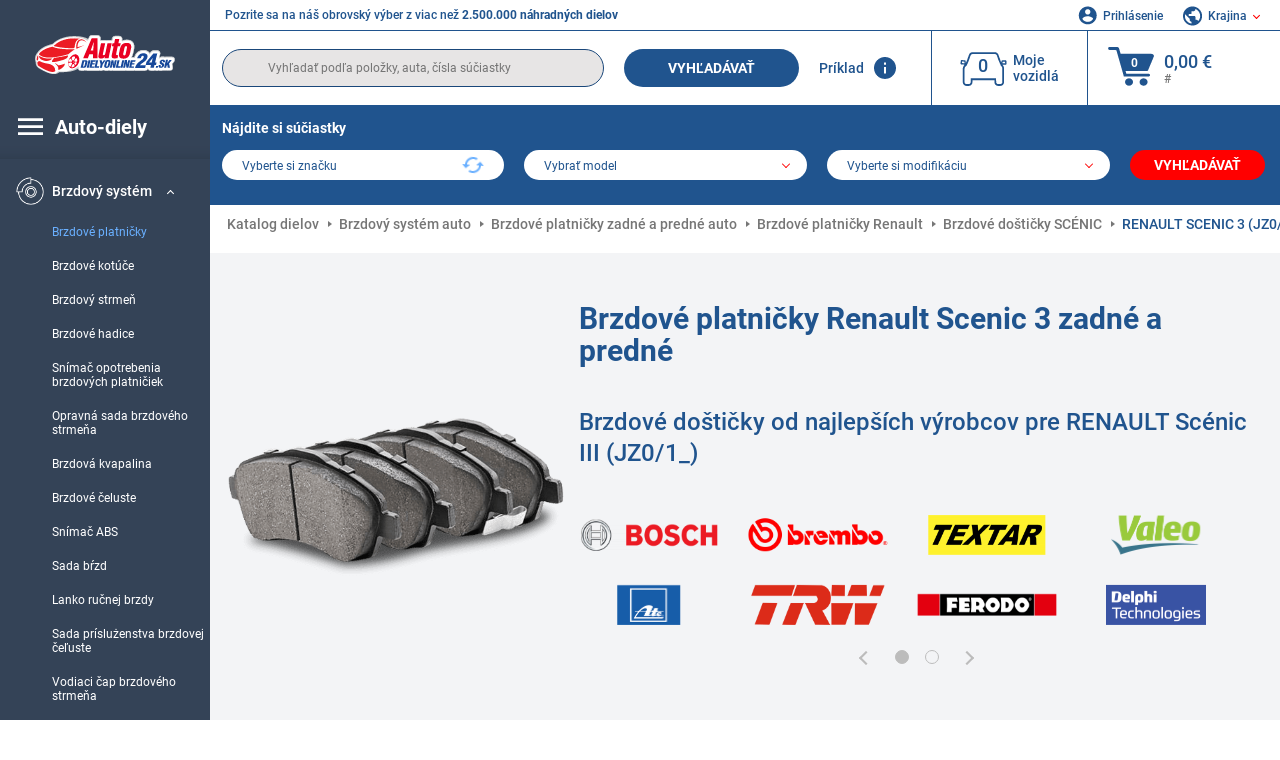

--- FILE ---
content_type: text/html; charset=UTF-8
request_url: https://www.autodielyonline24.sk/nahradne-diely/renault/brzdove-dosticky-platnicky/scenic-iii-jz0-1.html
body_size: 19963
content:
<!DOCTYPE html>
<html lang="sk">
<head><script>(function(w,i,g){w[g]=w[g]||[];if(typeof w[g].push=='function')w[g].push(i)})
(window,'GTM-P8MXXBT','google_tags_first_party');</script><script>(function(w,d,s,l){w[l]=w[l]||[];(function(){w[l].push(arguments);})('set', 'developer_id.dYzg1YT', true);
		w[l].push({'gtm.start':new Date().getTime(),event:'gtm.js'});var f=d.getElementsByTagName(s)[0],
		j=d.createElement(s);j.async=true;j.src='/securegtm/';
		f.parentNode.insertBefore(j,f);
		})(window,document,'script','dataLayer');</script>
    <meta charset="utf-8">
    <meta name="viewport" content="width=device-width, initial-scale=1.0">
    <meta name="csrf-token" content="Fec0eB6SvzRVTZNfhRU5ThoD7cKMPtwwmnjN7yDF">
    <link rel="dns-prefetch" href="https://cdn.autoteiledirekt.de/">
    <link rel="dns-prefetch" href="https://scdn.autoteiledirekt.de/">
    <link rel="dns-prefetch" href="https://ajax.googleapis.com">
    <link rel="dns-prefetch" href="https://connect.facebook.net">
    <link rel="shortcut icon" type="image/x-icon" href="/favicon.ico">
    <meta name="robots" content="index, follow">
    <link rel="alternate" hreflang="de" href="https://www.autoteiledirekt.de/autoersatzteil/renault/bremsbelage/scenic-iii-jz0-1.html">
    <link rel="alternate" hreflang="fr-FR" href="https://www.piecesauto.fr/pieces-detachees/renault/plaquettes-de-frein/scenic-iii-jz0-1.html">
    <link rel="alternate" hreflang="en-GB" href="https://www.onlinecarparts.co.uk/spare-parts/renault/brake-pads/scenic-iii-jz0-1.html">
    <link rel="alternate" hreflang="es-ES" href="https://www.recambioscoche.es/pieza-de-repuesto/renault/pastillas-de-freno/scenic-iii-jz0-1.html">
    <link rel="alternate" hreflang="it-IT" href="https://www.tuttoautoricambi.it/pezzi-di-ricambio/renault/pastiglie-freno/scenic-iii-jz0-1.html">
    <link rel="alternate" hreflang="de-AT" href="https://www.teile-direkt.at/autoersatzteil/renault/bremsbelage/scenic-iii-jz0-1.html">
    <link rel="alternate" hreflang="de-CH" href="https://www.teile-direkt.ch/autoersatzteil/renault/bremsbelage/scenic-iii-jz0-1.html">
    <link rel="alternate" hreflang="pt-PT" href="https://www.pecasauto24.pt/pecas-de-automovel/renault/pastilhas-de-travao/scenic-iii-jz0-1.html">
    <link rel="alternate" hreflang="nl" href="https://www.besteonderdelen.nl/onderdelen/renault/remblokken/scenic-iii-jz0-1.html">
    <link rel="alternate" hreflang="da-DK" href="https://www.autodeleshop.dk/reservedele/renault/bremseklodser/scenic-iii-jz0-1.html">
    <link rel="alternate" hreflang="no-NO" href="https://www.reservedeler24.co.no/bildeler/renault/bremseklosser/scenic-iii-jz0-1.html">
    <link rel="alternate" hreflang="fi-FI" href="https://www.topautoosat.fi/varaosat/renault/jarrupalat/scenic-iii-jz0-1.html">
    <link rel="alternate" hreflang="sv-SE" href="https://www.reservdelar24.se/bildelar/renault/bromsbelagg/scenic-iii-jz0-1.html">
    <link rel="alternate" hreflang="sk-SK" href="https://www.autodielyonline24.sk/nahradne-diely/renault/brzdove-dosticky-platnicky/scenic-iii-jz0-1.html">
    <link rel="alternate" hreflang="nl-BE" href="https://www.autoonderdelen24.be/automaterialen/renault/remblokken/scenic-iii-jz0-1.html">
    <link rel="alternate" hreflang="et-EE" href="https://www.autovaruosadonline.ee/varuosade/renault/pidurikattekomplekt-ketaspidur/scenic-iii-jz0-1.html">
    <link rel="alternate" hreflang="lv-LV" href="https://www.rezervesdalas24.lv/auto-detalas/renault/bremzu-uzliku-kompl-disku-bremzes/scenic-iii-jz0-1.html">
    <link rel="alternate" hreflang="fr-LU" href="https://www.piecesauto24.lu/pieces-voiture/renault/plaquettes-de-frein/scenic-iii-jz0-1.html">
    <link rel="alternate" hreflang="pl-PL" href="https://www.autoczescionline24.pl/czesci-samochodowe/renault/zestaw-klockow-hamulcowych-hamulce-tarczowe/scenic-iii-jz0-1.html">
    <link rel="alternate" hreflang="el-GR" href="https://www.antallaktikaexartimata.gr/exartimaton-aftokiniton/renault/set-takakia-diskofrena/scenic-iii-jz0-1.html">
    <link rel="alternate" hreflang="hu-HU" href="https://www.autoalkatreszek24.hu/jarmu-alkatresz/renault/fekbetet-keszlet-tarcsafek/scenic-iii-jz0-1.html">
        <link rel="canonical" href="https://www.autodielyonline24.sk/nahradne-diely/renault/brzdove-dosticky-platnicky/scenic-iii-jz0-1.html">
        
    <meta name="format-detection" content="telephone=no">
    <meta http-equiv="x-ua-compatible" content="ie=edge">
    <title>Brzdové platničky Renault Scenic 3 zadné a predné za nízku cenu originálnej kvality</title>
    <meta name="description" content="Online ⚒️ po celý deň ⏩ ⏩ Brzdové platničky Renault Scenic 3 2009-2016: ☑️ kúpte si produkty top kvality za dostupné ceny. zadné a predné Brzdové doštičky RENAULT Scénic III (JZ0/1_) ⏩ Obrovský výber v našom online obchode"/>
    <meta name="keywords" content=""/>

    <link href="/assets/6feb4b/css/vendor.css?id=2dd8eb5c7272ff3bb356d374396d55c3" media="screen" rel="stylesheet" type="text/css">
    <link href="/assets/6feb4b/css/app.css?id=fd883e848d77c2bf85ca055196b4c415" media="screen" rel="stylesheet" type="text/css">

    
    <!-- a.1 -->

            <!-- a.2 -->
<script data-safe-params>
  window.safeParams = {};

  (function () {
    window.safeParams = {
      getUrlParams: function () {
        const currentParams = new URLSearchParams(window.location.search);
        const relevantParams = new URLSearchParams();
        const parametersList = ["siteid","source","wgu","wgexpiry","fbclid","gclid","wbraid","gbraid","braid","msclkid","utm_source","utm_medium","utm_campaign","utm_term","utm_content"];

        for (const [key, value] of currentParams) {
          if (parametersList.includes(key)) {
            relevantParams.append(key, value);
          }
        }

        return relevantParams;
      },
      getTrackingParams: function getTrackingParams (url, params) {
        if (!params.toString()) {
          return url;
        }

        const targetUrl = new URL(url, window.location.origin);
        for (const [key, value] of params) {
          if (!targetUrl.searchParams.has(key)) {
            targetUrl.searchParams.set(key, value);
          }
        }
        return targetUrl.toString();
      },
      isInternalLink: function (url) {
        try {
          const targetUrl = new URL(url, window.location.origin);
          if (targetUrl.protocol.match(/^(mailto|tel|javascript):/i)) {
            return false;
          }
          return targetUrl.origin === window.location.origin;
        } catch (e) {
          return false;
        }
      },
    };

    function initParamsManager () {
      const savedParams = window.safeParams.getUrlParams();

      if (!savedParams.toString()) {
        console.log('no params to save');
        return;
      }

      function processNewLinks (mutations) {
        mutations.forEach(mutation => {
          mutation.addedNodes.forEach(node => {
            if (node.nodeType === Node.ELEMENT_NODE) {
              node.querySelectorAll('a, [data-link]').forEach(element => {
                const url = element.tagName === 'A' ? element.href : element.dataset.link;

                if (window.safeParams.isInternalLink(url)) {
                  const processedUrl = window.safeParams.getTrackingParams(url, savedParams);

                  if (element.tagName === 'A') {
                    element.href = processedUrl;
                  } else {
                    element.dataset.link = processedUrl;
                  }
                }
              });
            }
          });
        });
      }

      const observer = new MutationObserver(processNewLinks);
      observer.observe(document.body, {
        childList: true,
        subtree: true,
      });

      document.querySelectorAll('a, [data-link]').forEach(element => {
        const url = element.tagName === 'A' ? element.href : element.dataset.link;

        if (window.safeParams.isInternalLink(url)) {
          const processedUrl = window.safeParams.getTrackingParams(url, savedParams);

          if (element.tagName === 'A') {
            element.href = processedUrl;
          } else {
            element.dataset.link = processedUrl;
          }
        }
      });
    }

    document.addEventListener('setTermsCookiesChoose', function (e) {
      if (e.detail?.allAnalyticsCookies !== 'denied' || e.detail?.allMarketingCookies !== 'denied') {
        initParamsManager();
      }
    });
  })();
</script>

</head>
<body>
<!-- a.3 -->
<div style="display:none" data-session-start></div>

<!-- Google Tag Manager (noscript) -->
<noscript>
    <iframe src="https://www.googletagmanager.com/ns.html?id=GTM-P8MXXBT"
            height="0" width="0" style="display:none;visibility:hidden"></iframe>
</noscript>
<!-- End Google Tag Manager (noscript) -->
<div id="app"             data-user-id="" data-cart-id="" data-ubi="bskidHS127858K2MZ7PJR5bei8VtLyYbnu88IMXIaKRjo" data-cart-count="" data-maker-id="" data-model-id="" data-car-id="" data-404-page="" data-route-name="" data-ab-test-type data-ab-test-group data-ab-test-keys data-ab-test-values
    >
    <div class="container-fluid">
        <div class="row">
                            <div class="d-lg-block col-xl-2 order-1" data-main-menu-wraper>
    <div class="main-menu" data-main-menu>
        <a class="main-menu__close" href="#">
            <svg class="base-svg " role="img">
                <use xlink:href="/assets/6feb4b/svg/icon-sprite-bw.svg#sprite-close-popup-bw-"></use>
            </svg>
        </a>
        <div class="main-menu__box">
            <div class="main-menu__logo">
                <a href="https://www.autodielyonline24.sk/">
                    <img src="/assets/6feb4b/images/svg/logo/logo_sk.svg" alt="autodiely kúpiť v Autodielyonline24.sk katalóg" title="autodielyonline24.sk autodiely">
                </a>
            </div>
            <div class="main-menu__mobile-head">
            <div class="main-menu__mobile-login">
            <svg class="base-svg " role="img">
                <use xlink:href="/assets/6feb4b/svg/icon-sprite-color.svg#sprite-login-color-"></use>
            </svg>
            <span class="main-menu__mobile-head-link login js-mobile-login" data-login-show>
                Prihlásenie            </span>
            <span class="main-menu__mobile-head-link registration js-mobile-reg" data-register>
                Nový zákazník?            </span>
        </div>
        <div class="main-menu__mobile-garage">
        <svg class="base-svg " role="img">
            <use xlink:href="/assets/6feb4b/svg/icon-sprite-color.svg#sprite-garage-color-"></use>
        </svg>
        <a class="main-menu__mobile-head-link" data-show-menu-garage href="#">Moje vozidlá</a>
    </div>
    <div class="main-menu__mobile-lang">
        <svg class="base-svg " role="img">
            <use xlink:href="/assets/6feb4b/svg/icon-sprite-color.svg#sprite-lang-color-"></use>
        </svg>
        <span data-show-menu-lang class="main-menu__mobile-head-link js-mobile-lang">Krajina</span>
    </div>
</div>
<div class="popup popup--lang" data-popup data-menu-lang>
    <div class="popup__head">
        <div class="popup__head-back" data-popup-close>Späť</div>
        <div class="popup__head-title">Krajina</div>
    </div>
    <div class="popup__content" data-content></div>
</div>

<div class="popup popup--account" data-popup data-menu-garage>
    <div class="popup__head">
        <div class="popup__head-back" data-popup-close>Späť</div>
        <div class="popup__head-title">Moje vozidlá</div>
    </div>
    <div class="popup__content" data-content data-garage-tooltip-container></div>
</div>
            <nav>
                <input type="hidden" data-main-parent-node-id value="2">
<ul class="main-menu__navigation" data-catalog-type="2">
        <li class="main-menu__nav-title main-menu__nav-title--tablet" data-show-full-tablet-menu>
        <span class="main-menu__nav-title-link">
            <svg class="base-svg " role="img">
                <use xlink:href="/assets/6feb4b/svg/icon-sprite-color.svg#sprite-burger-icon-color-"></use>
            </svg>
        </span>
    </li>
    <li class="main-menu__nav-title" data-top-sidebar-link="">
        <span role="link" tabindex="0" data-link="https://www.autodielyonline24.sk/nahradne-diely.html" class="main-menu__nav-title-link">
            <svg class="base-svg " role="img">
                <use xlink:href="/assets/6feb4b/svg/icon-sprite-color.svg#sprite-burger-icon-color-"></use>
            </svg>
            <span>Auto-diely</span>
        </span>    </li>
                    <li>
            <div class="main-menu__cat main-menu__cat--catalog" data-show-full-tablet-menu>
                <span class="main-menu__cat-parent"
                      data-menu-cat-parent="2"
                      data-car-id="0">
                    <div class="icon">
                        <img class="lazyload"
                             src="https://scdn.autoteiledirekt.de/catalog/categories/sidebar/2.png"
                             data-srcset="https://scdn.autoteiledirekt.de/catalog/categories/sidebar/2.png"
                             srcset="https://www.autodielyonline24.sk/lazyload.php?width=28&amp;height=28"
                             alt="Brzdový systém katalóg"/>
                    </div>
                    <span class="text">Brzdový systém</span>
                </span>
                                    <div class="main-menu__drop-cat hidden" data-menu-cat-dropdown="2">
                        <div class="main-menu__drop-head">
                            <span class="back" data-mobile-menu-back>Nazad</span>
                            <span class="name">Brzdový systém</span>
                        </div>
                        <ul>
                                                                                                <li>
                                        <span class="main-menu__drop-link active" data-category-id="19">
                                            Brzdové platničky
                                        </span>
                                    </li>
                                                                                                                                <li>
                                        <span role="link" tabindex="0" data-link="https://www.autodielyonline24.sk/nahradne-diely/brzdovy-kotouc.html"                                            class="main-menu__drop-link"
                                            data-link
                                            data-category-id="18">
                                        Brzdové kotúče
                                        </span>                                    </li>
                                                                                                                                <li>
                                        <span role="link" tabindex="0" data-link="https://www.autodielyonline24.sk/nahradne-diely/brzdovy-strmen.html"                                            class="main-menu__drop-link"
                                            data-link
                                            data-category-id="23">
                                        Brzdový strmeň
                                        </span>                                    </li>
                                                                                                                                <li>
                                        <span role="link" tabindex="0" data-link="https://www.autodielyonline24.sk/nahradne-diely/brzdova-hadica.html"                                            class="main-menu__drop-link"
                                            data-link
                                            data-category-id="20">
                                        Brzdové hadice
                                        </span>                                    </li>
                                                                                                                                <li>
                                        <span role="link" tabindex="0" data-link="https://www.autodielyonline24.sk/nahradne-diely/vystrazny-kontakt-opotrebenia-brzdoveho-oblozenia.html"                                            class="main-menu__drop-link"
                                            data-link
                                            data-category-id="310">
                                        Snímač opotrebenia brzdových platničiek
                                        </span>                                    </li>
                                                                                                                                <li>
                                        <span role="link" tabindex="0" data-link="https://www.autodielyonline24.sk/nahradne-diely/opravna-sada-brzdoveho-strmena.html"                                            class="main-menu__drop-link"
                                            data-link
                                            data-category-id="279">
                                        Opravná sada brzdového strmeňa
                                        </span>                                    </li>
                                                                                                                                <li>
                                        <span role="link" tabindex="0" data-link="https://www.autodielyonline24.sk/nahradne-diely/brzdova-kvapalina.html"                                            class="main-menu__drop-link"
                                            data-link
                                            data-category-id="289">
                                        Brzdová kvapalina
                                        </span>                                    </li>
                                                                                                                                <li>
                                        <span role="link" tabindex="0" data-link="https://www.autodielyonline24.sk/nahradne-diely/sada-brzdovych-celusti.html"                                            class="main-menu__drop-link"
                                            data-link
                                            data-category-id="22">
                                        Brzdové čeluste
                                        </span>                                    </li>
                                                                                                                                <li>
                                        <span role="link" tabindex="0" data-link="https://www.autodielyonline24.sk/nahradne-diely/snimac-poctu-otacok-kolesa.html"                                            class="main-menu__drop-link"
                                            data-link
                                            data-category-id="99">
                                        Snímač ABS
                                        </span>                                    </li>
                                                                                                                                <li>
                                        <span role="link" tabindex="0" data-link="https://www.autodielyonline24.sk/nahradne-diely/sada-brzd.html"                                            class="main-menu__drop-link"
                                            data-link
                                            data-category-id="490">
                                        Sada bŕzd
                                        </span>                                    </li>
                                                                                                                                <li>
                                        <span role="link" tabindex="0" data-link="https://www.autodielyonline24.sk/nahradne-diely/zazne-lanko-parkovacej-brzdy.html"                                            class="main-menu__drop-link"
                                            data-link
                                            data-category-id="103">
                                        Lanko ručnej brzdy
                                        </span>                                    </li>
                                                                                                                                <li>
                                        <span role="link" tabindex="0" data-link="https://www.autodielyonline24.sk/nahradne-diely/sada-prisluzenstva-brzdovej-celuste.html"                                            class="main-menu__drop-link"
                                            data-link
                                            data-category-id="418">
                                        Sada príslużenstva brzdovej čeľuste
                                        </span>                                    </li>
                                                                                                                                <li>
                                        <span role="link" tabindex="0" data-link="https://www.autodielyonline24.sk/nahradne-diely/vodiaci-cap-brzdoveho-strmena.html"                                            class="main-menu__drop-link"
                                            data-link
                                            data-category-id="416">
                                        Vodiaci čap brzdového strmeňa
                                        </span>                                    </li>
                                                                                                                                <li>
                                        <span role="link" tabindex="0" data-link="https://www.autodielyonline24.sk/nahradne-diely/brzdovy-valcek-kolesa.html"                                            class="main-menu__drop-link"
                                            data-link
                                            data-category-id="24">
                                        Brzdový valček kolesa
                                        </span>                                    </li>
                                                                                                                                <li>
                                        <span role="link" tabindex="0" data-link="https://www.autodielyonline24.sk/nahradne-diely/ochranny-plech-proti-rozstreku-brzdovy-kotuc.html"                                            class="main-menu__drop-link"
                                            data-link
                                            data-category-id="318">
                                        Ochranný plech proti rozstreku brzdový kotúč
                                        </span>                                    </li>
                                                                                                                                <li>
                                        <span role="link" tabindex="0" data-link="https://www.autodielyonline24.sk/nahradne-diely/sada-brzd-celusti-parkov-brzdy.html"                                            class="main-menu__drop-link"
                                            data-link
                                            data-category-id="234">
                                        Čeľustí parkovacej brzdy
                                        </span>                                    </li>
                                                                                                                                <li>
                                        <span role="link" tabindex="0" data-link="https://www.autodielyonline24.sk/nahradne-diely/bubnove-brzdy.html"                                            class="main-menu__drop-link"
                                            data-link
                                            data-category-id="493">
                                        Bubnové brzdy
                                        </span>                                    </li>
                                                                                                                                <li>
                                        <span role="link" tabindex="0" data-link="https://www.autodielyonline24.sk/nahradne-diely/brzdovy-bubon.html"                                            class="main-menu__drop-link"
                                            data-link
                                            data-category-id="21">
                                        Brzdový bubon
                                        </span>                                    </li>
                                                                                                                                <li>
                                        <span role="link" tabindex="0" data-link="https://www.autodielyonline24.sk/nahradne-diely/hlavny-brzdovy-valec.html"                                            class="main-menu__drop-link"
                                            data-link
                                            data-category-id="104">
                                        Hlavný brzdový válec
                                        </span>                                    </li>
                                                                                                                                <li>
                                        <span role="link" tabindex="0" data-link="https://www.autodielyonline24.sk/nahradne-diely/spinac-brzdovych-svetiel.html"                                            class="main-menu__drop-link"
                                            data-link
                                            data-category-id="322">
                                        Spínač brzdových svetiel
                                        </span>                                    </li>
                                                                                                                                <li>
                                        <span role="link" tabindex="0" data-link="https://www.autodielyonline24.sk/nahradne-diely/rucna-brzda.html"                                            class="main-menu__drop-link"
                                            data-link
                                            data-category-id="415">
                                        Ručná brzda
                                        </span>                                    </li>
                                                                                                                                <li>
                                        <span role="link" tabindex="0" data-link="https://www.autodielyonline24.sk/nahradne-diely/snimaci-kruzok-pre-abs.html"                                            class="main-menu__drop-link"
                                            data-link
                                            data-category-id="321">
                                        ABS kroužek
                                        </span>                                    </li>
                                                                                                                                <li>
                                        <span role="link" tabindex="0" data-link="https://www.autodielyonline24.sk/nahradne-diely/drziak-brzdoveho-strmena.html"                                            class="main-menu__drop-link"
                                            data-link
                                            data-category-id="320">
                                        Drżiak brzdového strmeňa
                                        </span>                                    </li>
                                                                                                                                <li>
                                        <span role="link" tabindex="0" data-link="https://www.autodielyonline24.sk/nahradne-diely/piest-brzdoveho-strmena.html"                                            class="main-menu__drop-link"
                                            data-link
                                            data-category-id="417">
                                        Piest brzdového strmeňa
                                        </span>                                    </li>
                                                                                                                                <li>
                                        <span role="link" tabindex="0" data-link="https://www.autodielyonline24.sk/nahradne-diely/vakuove-cerpadlo-brzdoveho-systemu.html"                                            class="main-menu__drop-link"
                                            data-link
                                            data-category-id="235">
                                        Vákuové čerpadlo brzdového systému
                                        </span>                                    </li>
                                                                                                                                <li>
                                        <span role="link" tabindex="0" data-link="https://www.autodielyonline24.sk/nahradne-diely/brzdove-trubky.html"                                            class="main-menu__drop-link"
                                            data-link
                                            data-category-id="421">
                                        Brzdové trubky
                                        </span>                                    </li>
                                                                                                                                <li>
                                        <span role="link" tabindex="0" data-link="https://www.autodielyonline24.sk/nahradne-diely/posilnovac-brzdovej-sily.html"                                            class="main-menu__drop-link"
                                            data-link
                                            data-category-id="100">
                                        Posilovač brzd
                                        </span>                                    </li>
                                                                                                                                <li>
                                        <span role="link" tabindex="0" data-link="https://www.autodielyonline24.sk/nahradne-diely/regulator-brzdovej-sily.html"                                            class="main-menu__drop-link"
                                            data-link
                                            data-category-id="101">
                                        Regulátor brzdovej sily
                                        </span>                                    </li>
                                                                                                                                <li>
                                        <span role="link" tabindex="0" data-link="https://www.autodielyonline24.sk/nahradne-diely/nadrzka-na-brzdovu-kvapalinu.html"                                            class="main-menu__drop-link"
                                            data-link
                                            data-category-id="507">
                                        Nadrzka na brzdovu kvapalinu
                                        </span>                                    </li>
                                                                                                                                <li>
                                        <span role="link" tabindex="0" data-link="https://www.autodielyonline24.sk/nahradne-diely/hydraulicky-agregat-brzdoveho-systemu.html"                                            class="main-menu__drop-link"
                                            data-link
                                            data-category-id="251">
                                        ABS čerpadlo
                                        </span>                                    </li>
                                                                                                                                <li>
                                        <span role="link" tabindex="0" data-link="https://www.autodielyonline24.sk/nahradne-diely/opravna-sada-brzdoveho-valceka-kolesa.html"                                            class="main-menu__drop-link"
                                            data-link
                                            data-category-id="565">
                                        Opravná sada brzdového valčeka kolesa
                                        </span>                                    </li>
                                                                                                                                <li>
                                        <span role="link" tabindex="0" data-link="https://www.autodielyonline24.sk/nahradne-diely/tlakovy-zasobnik-brzdovy-system.html"                                            class="main-menu__drop-link"
                                            data-link
                                            data-category-id="564">
                                        Tlakový zásobník, brzdový systém
                                        </span>                                    </li>
                                                                                                                                <li>
                                        <span role="link" tabindex="0" data-link="https://www.autodielyonline24.sk/nahradne-diely/sada-na-opravu-hriadela-rucnej-brzdy.html"                                            class="main-menu__drop-link"
                                            data-link
                                            data-category-id="563">
                                        Sada na opravu hriadeľa ručnej brzdy
                                        </span>                                    </li>
                                                                                                                                <li>
                                        <span role="link" tabindex="0" data-link="https://www.autodielyonline24.sk/nahradne-diely/vysoko_vykonny_brzdovy_kotuc.html"                                            class="main-menu__drop-link"
                                            data-link
                                            data-category-id="562">
                                        Vysoko výkonný brzdový kotúč
                                        </span>                                    </li>
                                                                                                                                <li>
                                        <span role="link" tabindex="0" data-link="https://www.autodielyonline24.sk/nahradne-diely/sada-prisluzenstva-oblozenia-kotucovej-brzdy.html"                                            class="main-menu__drop-link"
                                            data-link
                                            data-category-id="561">
                                        Sada príslużenstva oblożenia kotúčovej brzdy
                                        </span>                                    </li>
                                                                                                                                <li>
                                        <span role="link" tabindex="0" data-link="https://www.autodielyonline24.sk/nahradne-diely/sada-brzd-bubnova-brzda.html"                                            class="main-menu__drop-link"
                                            data-link
                                            data-category-id="560">
                                        Sada bŕzd, bubnová brzda
                                        </span>                                    </li>
                                                                                                                                <li>
                                        <span role="link" tabindex="0" data-link="https://www.autodielyonline24.sk/nahradne-diely/skrutka-brzdoveho-kotuca.html"                                            class="main-menu__drop-link"
                                            data-link
                                            data-category-id="559">
                                        Skrutka brzdového kotúča
                                        </span>                                    </li>
                                                                                                                                <li>
                                        <span role="link" tabindex="0" data-link="https://www.autodielyonline24.sk/nahradne-diely/nastavovac-bubnovej-brzdy.html"                                            class="main-menu__drop-link"
                                            data-link
                                            data-category-id="558">
                                        Nastavovač bubnovej brzdy
                                        </span>                                    </li>
                                                                                                                                <li>
                                        <span role="link" tabindex="0" data-link="https://www.autodielyonline24.sk/nahradne-diely/sada-na-opravu-hlavneho-brzdoveho-valca.html"                                            class="main-menu__drop-link"
                                            data-link
                                            data-category-id="557">
                                        Sada na opravu hlavného brzdového valca
                                        </span>                                    </li>
                                                                                    </ul>
                    </div>
                            </div>
        </li>
                            <li>
            <div class="main-menu__cat main-menu__cat--catalog" data-show-full-tablet-menu>
                <span class="main-menu__cat-parent"
                      data-menu-cat-parent="9"
                      data-car-id="0">
                    <div class="icon">
                        <img class="lazyload"
                             src="https://scdn.autoteiledirekt.de/catalog/categories/sidebar/9.png"
                             data-srcset="https://scdn.autoteiledirekt.de/catalog/categories/sidebar/9.png"
                             srcset="https://www.autodielyonline24.sk/lazyload.php?width=28&amp;height=28"
                             alt="Filtre katalóg"/>
                    </div>
                    <span class="text">Filtre</span>
                </span>
                            </div>
        </li>
                            <li>
            <div class="main-menu__cat main-menu__cat--catalog" data-show-full-tablet-menu>
                <span class="main-menu__cat-parent"
                      data-menu-cat-parent="1"
                      data-car-id="0">
                    <div class="icon">
                        <img class="lazyload"
                             src="https://scdn.autoteiledirekt.de/catalog/categories/sidebar/1.png"
                             data-srcset="https://scdn.autoteiledirekt.de/catalog/categories/sidebar/1.png"
                             srcset="https://www.autodielyonline24.sk/lazyload.php?width=28&amp;height=28"
                             alt="Motor katalóg"/>
                    </div>
                    <span class="text">Motor</span>
                </span>
                            </div>
        </li>
                            <li>
            <div class="main-menu__cat main-menu__cat--catalog" data-show-full-tablet-menu>
                <span class="main-menu__cat-parent"
                      data-menu-cat-parent="3"
                      data-car-id="0">
                    <div class="icon">
                        <img class="lazyload"
                             src="https://scdn.autoteiledirekt.de/catalog/categories/sidebar/3.png"
                             data-srcset="https://scdn.autoteiledirekt.de/catalog/categories/sidebar/3.png"
                             srcset="https://www.autodielyonline24.sk/lazyload.php?width=28&amp;height=28"
                             alt="Karosérie katalóg"/>
                    </div>
                    <span class="text">Karosérie</span>
                </span>
                            </div>
        </li>
                            <li>
            <div class="main-menu__cat main-menu__cat--catalog" data-show-full-tablet-menu>
                <span class="main-menu__cat-parent"
                      data-menu-cat-parent="10"
                      data-car-id="0">
                    <div class="icon">
                        <img class="lazyload"
                             src="https://scdn.autoteiledirekt.de/catalog/categories/sidebar/10.png"
                             data-srcset="https://scdn.autoteiledirekt.de/catalog/categories/sidebar/10.png"
                             srcset="https://www.autodielyonline24.sk/lazyload.php?width=28&amp;height=28"
                             alt="Zavesenie kolies katalóg"/>
                    </div>
                    <span class="text">Zavesenie kolies</span>
                </span>
                            </div>
        </li>
                            <li>
            <div class="main-menu__cat main-menu__cat--catalog" data-show-full-tablet-menu>
                <span class="main-menu__cat-parent"
                      data-menu-cat-parent="74"
                      data-car-id="0">
                    <div class="icon">
                        <img class="lazyload"
                             src="https://scdn.autoteiledirekt.de/catalog/categories/sidebar/74.png"
                             data-srcset="https://scdn.autoteiledirekt.de/catalog/categories/sidebar/74.png"
                             srcset="https://www.autodielyonline24.sk/lazyload.php?width=28&amp;height=28"
                             alt="Odpruženie eshop"/>
                    </div>
                    <span class="text">Odpruženie</span>
                </span>
                            </div>
        </li>
                            <li>
            <div class="main-menu__cat main-menu__cat--catalog" data-show-full-tablet-menu>
                <span class="main-menu__cat-parent"
                      data-menu-cat-parent="77"
                      data-car-id="0">
                    <div class="icon">
                        <img class="lazyload"
                             src="https://scdn.autoteiledirekt.de/catalog/categories/sidebar/77.png"
                             data-srcset="https://scdn.autoteiledirekt.de/catalog/categories/sidebar/77.png"
                             srcset="https://www.autodielyonline24.sk/lazyload.php?width=28&amp;height=28"
                             alt="Reťazový / Remeňový pohon eshop"/>
                    </div>
                    <span class="text">Reťazový / Remeňový pohon</span>
                </span>
                            </div>
        </li>
                            <li>
            <div class="main-menu__cat main-menu__cat--catalog" data-show-full-tablet-menu>
                <span class="main-menu__cat-parent"
                      data-menu-cat-parent="8"
                      data-car-id="0">
                    <div class="icon">
                        <img class="lazyload"
                             src="https://scdn.autoteiledirekt.de/catalog/categories/sidebar/8.png"
                             data-srcset="https://scdn.autoteiledirekt.de/catalog/categories/sidebar/8.png"
                             srcset="https://www.autodielyonline24.sk/lazyload.php?width=28&amp;height=28"
                             alt="Čistenie skiel eshop"/>
                    </div>
                    <span class="text">Čistenie skiel</span>
                </span>
                            </div>
        </li>
                            <li>
            <div class="main-menu__cat main-menu__cat--catalog" data-show-full-tablet-menu>
                <span class="main-menu__cat-parent"
                      data-menu-cat-parent="7"
                      data-car-id="0">
                    <div class="icon">
                        <img class="lazyload"
                             src="https://scdn.autoteiledirekt.de/catalog/categories/sidebar/7.png"
                             data-srcset="https://scdn.autoteiledirekt.de/catalog/categories/sidebar/7.png"
                             srcset="https://www.autodielyonline24.sk/lazyload.php?width=28&amp;height=28"
                             alt="Zapaľovanie / Žhavenie eshop"/>
                    </div>
                    <span class="text">Zapaľovanie / Žhavenie</span>
                </span>
                            </div>
        </li>
                            <li>
            <div class="main-menu__cat main-menu__cat--catalog" data-show-full-tablet-menu>
                <span class="main-menu__cat-parent"
                      data-menu-cat-parent="401"
                      data-car-id="0">
                    <div class="icon">
                        <img class="lazyload"
                             src="https://scdn.autoteiledirekt.de/catalog/categories/sidebar/401.png"
                             data-srcset="https://scdn.autoteiledirekt.de/catalog/categories/sidebar/401.png"
                             srcset="https://www.autodielyonline24.sk/lazyload.php?width=28&amp;height=28"
                             alt="Chladenie motora eshop"/>
                    </div>
                    <span class="text">Chladenie motora</span>
                </span>
                            </div>
        </li>
                            <li>
            <div class="main-menu__cat main-menu__cat--catalog" data-show-full-tablet-menu>
                <span class="main-menu__cat-parent"
                      data-menu-cat-parent="4"
                      data-car-id="0">
                    <div class="icon">
                        <img class="lazyload"
                             src="https://scdn.autoteiledirekt.de/catalog/categories/sidebar/4.png"
                             data-srcset="https://scdn.autoteiledirekt.de/catalog/categories/sidebar/4.png"
                             srcset="https://www.autodielyonline24.sk/lazyload.php?width=28&amp;height=28"
                             alt="Výfukový systém náhradné diely použité a nové"/>
                    </div>
                    <span class="text">Výfukový systém</span>
                </span>
                            </div>
        </li>
                            <li>
            <div class="main-menu__cat main-menu__cat--catalog" data-show-full-tablet-menu>
                <span class="main-menu__cat-parent"
                      data-menu-cat-parent="11"
                      data-car-id="0">
                    <div class="icon">
                        <img class="lazyload"
                             src="https://scdn.autoteiledirekt.de/catalog/categories/sidebar/11.png"
                             data-srcset="https://scdn.autoteiledirekt.de/catalog/categories/sidebar/11.png"
                             srcset="https://www.autodielyonline24.sk/lazyload.php?width=28&amp;height=28"
                             alt="Riadenie náhradné diely použité a nové"/>
                    </div>
                    <span class="text">Riadenie</span>
                </span>
                            </div>
        </li>
                            <li>
            <div class="main-menu__cat main-menu__cat--catalog" data-show-full-tablet-menu>
                <span class="main-menu__cat-parent"
                      data-menu-cat-parent="75"
                      data-car-id="0">
                    <div class="icon">
                        <img class="lazyload"
                             src="https://scdn.autoteiledirekt.de/catalog/categories/sidebar/75.png"
                             data-srcset="https://scdn.autoteiledirekt.de/catalog/categories/sidebar/75.png"
                             srcset="https://www.autodielyonline24.sk/lazyload.php?width=28&amp;height=28"
                             alt="Interiér / Komfort náhradné diely použité a nové"/>
                    </div>
                    <span class="text">Interiér / Komfort</span>
                </span>
                            </div>
        </li>
                            <li>
            <div class="main-menu__cat main-menu__cat--catalog" data-show-full-tablet-menu>
                <span class="main-menu__cat-parent"
                      data-menu-cat-parent="402"
                      data-car-id="0">
                    <div class="icon">
                        <img class="lazyload"
                             src="https://scdn.autoteiledirekt.de/catalog/categories/sidebar/402.png"
                             data-srcset="https://scdn.autoteiledirekt.de/catalog/categories/sidebar/402.png"
                             srcset="https://www.autodielyonline24.sk/lazyload.php?width=28&amp;height=28"
                             alt="Pohon kolies náhradné diely použité a nové"/>
                    </div>
                    <span class="text">Pohon kolies</span>
                </span>
                            </div>
        </li>
                            <li>
            <div class="main-menu__cat main-menu__cat--catalog" data-show-full-tablet-menu>
                <span class="main-menu__cat-parent"
                      data-menu-cat-parent="58"
                      data-car-id="0">
                    <div class="icon">
                        <img class="lazyload"
                             src="https://scdn.autoteiledirekt.de/catalog/categories/sidebar/58.png"
                             data-srcset="https://scdn.autoteiledirekt.de/catalog/categories/sidebar/58.png"
                             srcset="https://www.autodielyonline24.sk/lazyload.php?width=28&amp;height=28"
                             alt="Spojka náhradné diely použité a nové"/>
                    </div>
                    <span class="text">Spojka</span>
                </span>
                            </div>
        </li>
                            <li>
            <div class="main-menu__cat main-menu__cat--catalog" data-show-full-tablet-menu>
                <span class="main-menu__cat-parent"
                      data-menu-cat-parent="403"
                      data-car-id="0">
                    <div class="icon">
                        <img class="lazyload"
                             src="https://scdn.autoteiledirekt.de/catalog/categories/sidebar/403.png"
                             data-srcset="https://scdn.autoteiledirekt.de/catalog/categories/sidebar/403.png"
                             srcset="https://www.autodielyonline24.sk/lazyload.php?width=28&amp;height=28"
                             alt="Snimace náhradné diely použité a nové"/>
                    </div>
                    <span class="text">Snimace</span>
                </span>
                            </div>
        </li>
                            <li>
            <div class="main-menu__cat main-menu__cat--catalog" data-show-full-tablet-menu>
                <span class="main-menu__cat-parent"
                      data-menu-cat-parent="404"
                      data-car-id="0">
                    <div class="icon">
                        <img class="lazyload"
                             src="https://scdn.autoteiledirekt.de/catalog/categories/sidebar/404.png"
                             data-srcset="https://scdn.autoteiledirekt.de/catalog/categories/sidebar/404.png"
                             srcset="https://www.autodielyonline24.sk/lazyload.php?width=28&amp;height=28"
                             alt="Tesnenia / tesniace krúžky náhradné diely použité a nové"/>
                    </div>
                    <span class="text">Tesnenia / tesniace krúžky</span>
                </span>
                            </div>
        </li>
                            <li>
            <div class="main-menu__cat main-menu__cat--catalog" data-show-full-tablet-menu>
                <span class="main-menu__cat-parent"
                      data-menu-cat-parent="76"
                      data-car-id="0">
                    <div class="icon">
                        <img class="lazyload"
                             src="https://scdn.autoteiledirekt.de/catalog/categories/sidebar/76.png"
                             data-srcset="https://scdn.autoteiledirekt.de/catalog/categories/sidebar/76.png"
                             srcset="https://www.autodielyonline24.sk/lazyload.php?width=28&amp;height=28"
                             alt="Palivový systém náhradné diely použité a nové"/>
                    </div>
                    <span class="text">Palivový systém</span>
                </span>
                            </div>
        </li>
                            <li>
            <div class="main-menu__cat main-menu__cat--catalog" data-show-full-tablet-menu>
                <span class="main-menu__cat-parent"
                      data-menu-cat-parent="405"
                      data-car-id="0">
                    <div class="icon">
                        <img class="lazyload"
                             src="https://scdn.autoteiledirekt.de/catalog/categories/sidebar/405.png"
                             data-srcset="https://scdn.autoteiledirekt.de/catalog/categories/sidebar/405.png"
                             srcset="https://www.autodielyonline24.sk/lazyload.php?width=28&amp;height=28"
                             alt="Prevodovka náhradné diely použité a nové"/>
                    </div>
                    <span class="text">Prevodovka</span>
                </span>
                            </div>
        </li>
                            <li>
            <div class="main-menu__cat main-menu__cat--catalog" data-show-full-tablet-menu>
                <span class="main-menu__cat-parent"
                      data-menu-cat-parent="6"
                      data-car-id="0">
                    <div class="icon">
                        <img class="lazyload"
                             src="https://scdn.autoteiledirekt.de/catalog/categories/sidebar/6.png"
                             data-srcset="https://scdn.autoteiledirekt.de/catalog/categories/sidebar/6.png"
                             srcset="https://www.autodielyonline24.sk/lazyload.php?width=28&amp;height=28"
                             alt="Elektrický systém náhradné diely použité a nové"/>
                    </div>
                    <span class="text">Elektrický systém</span>
                </span>
                            </div>
        </li>
                            <li>
            <div class="main-menu__cat main-menu__cat--catalog" data-show-full-tablet-menu>
                <span class="main-menu__cat-parent"
                      data-menu-cat-parent="78"
                      data-car-id="0">
                    <div class="icon">
                        <img class="lazyload"
                             src="https://scdn.autoteiledirekt.de/catalog/categories/sidebar/78.png"
                             data-srcset="https://scdn.autoteiledirekt.de/catalog/categories/sidebar/78.png"
                             srcset="https://www.autodielyonline24.sk/lazyload.php?width=28&amp;height=28"
                             alt="Hadice / Trubky"/>
                    </div>
                    <span class="text">Hadice / Trubky</span>
                </span>
                            </div>
        </li>
                            <li>
            <div class="main-menu__cat main-menu__cat--catalog" data-show-full-tablet-menu>
                <span class="main-menu__cat-parent"
                      data-menu-cat-parent="67"
                      data-car-id="0">
                    <div class="icon">
                        <img class="lazyload"
                             src="https://scdn.autoteiledirekt.de/catalog/categories/sidebar/67.png"
                             data-srcset="https://scdn.autoteiledirekt.de/catalog/categories/sidebar/67.png"
                             srcset="https://www.autodielyonline24.sk/lazyload.php?width=28&amp;height=28"
                             alt="Klimatizácia"/>
                    </div>
                    <span class="text">Klimatizácia</span>
                </span>
                            </div>
        </li>
                            <li>
            <div class="main-menu__cat main-menu__cat--catalog" data-show-full-tablet-menu>
                <span class="main-menu__cat-parent"
                      data-menu-cat-parent="5"
                      data-car-id="0">
                    <div class="icon">
                        <img class="lazyload"
                             src="https://scdn.autoteiledirekt.de/catalog/categories/sidebar/5.png"
                             data-srcset="https://scdn.autoteiledirekt.de/catalog/categories/sidebar/5.png"
                             srcset="https://www.autodielyonline24.sk/lazyload.php?width=28&amp;height=28"
                             alt="Kúrenie / Ventilácia"/>
                    </div>
                    <span class="text">Kúrenie / Ventilácia</span>
                </span>
                            </div>
        </li>
                            <li>
            <div class="main-menu__cat main-menu__cat--catalog" data-show-full-tablet-menu>
                <span class="main-menu__cat-parent"
                      data-menu-cat-parent="407"
                      data-car-id="0">
                    <div class="icon">
                        <img class="lazyload"
                             src="https://scdn.autoteiledirekt.de/catalog/categories/sidebar/407.png"
                             data-srcset="https://scdn.autoteiledirekt.de/catalog/categories/sidebar/407.png"
                             srcset="https://www.autodielyonline24.sk/lazyload.php?width=28&amp;height=28"
                             alt="Remenica / ozubené kolesá"/>
                    </div>
                    <span class="text">Remenica / ozubené kolesá</span>
                </span>
                            </div>
        </li>
                            <li>
            <div class="main-menu__cat main-menu__cat--catalog" data-show-full-tablet-menu>
                <span class="main-menu__cat-parent"
                      data-menu-cat-parent="408"
                      data-car-id="0">
                    <div class="icon">
                        <img class="lazyload"
                             src="https://scdn.autoteiledirekt.de/catalog/categories/sidebar/408.png"
                             data-srcset="https://scdn.autoteiledirekt.de/catalog/categories/sidebar/408.png"
                             srcset="https://www.autodielyonline24.sk/lazyload.php?width=28&amp;height=28"
                             alt="Žiarovky"/>
                    </div>
                    <span class="text">Žiarovky</span>
                </span>
                            </div>
        </li>
                            <li>
            <div class="main-menu__cat main-menu__cat--catalog" data-show-full-tablet-menu>
                <span class="main-menu__cat-parent"
                      data-menu-cat-parent="406"
                      data-car-id="0">
                    <div class="icon">
                        <img class="lazyload"
                             src="https://scdn.autoteiledirekt.de/catalog/categories/sidebar/406.png"
                             data-srcset="https://scdn.autoteiledirekt.de/catalog/categories/sidebar/406.png"
                             srcset="https://www.autodielyonline24.sk/lazyload.php?width=28&amp;height=28"
                             alt="Relé"/>
                    </div>
                    <span class="text">Relé</span>
                </span>
                            </div>
        </li>
                            <li>
            <div class="main-menu__cat main-menu__cat--catalog" data-show-full-tablet-menu>
                <span class="main-menu__cat-parent"
                      data-menu-cat-parent="530"
                      data-car-id="0">
                    <div class="icon">
                        <img class="lazyload"
                             src="https://scdn.autoteiledirekt.de/catalog/categories/sidebar/530.png"
                             data-srcset="https://scdn.autoteiledirekt.de/catalog/categories/sidebar/530.png"
                             srcset="https://www.autodielyonline24.sk/lazyload.php?width=28&amp;height=28"
                             alt="Tuning"/>
                    </div>
                    <span class="text">Tuning</span>
                </span>
                            </div>
        </li>
                            <li>
            <div class="main-menu__cat main-menu__cat--catalog" data-show-full-tablet-menu>
                <span class="main-menu__cat-parent"
                      data-menu-cat-parent="537"
                      data-car-id="0">
                    <div class="icon">
                        <img class="lazyload"
                             src="https://scdn.autoteiledirekt.de/catalog/categories/sidebar/537.png"
                             data-srcset="https://scdn.autoteiledirekt.de/catalog/categories/sidebar/537.png"
                             srcset="https://www.autodielyonline24.sk/lazyload.php?width=28&amp;height=28"
                             alt="Dvere"/>
                    </div>
                    <span class="text">Dvere</span>
                </span>
                            </div>
        </li>
                            <li>
            <div class="main-menu__cat main-menu__cat--catalog" data-show-full-tablet-menu>
                <span class="main-menu__cat-parent"
                      data-menu-cat-parent="724"
                      data-car-id="0">
                    <div class="icon">
                        <img class="lazyload"
                             src="https://scdn.autoteiledirekt.de/catalog/categories/sidebar/724.png"
                             data-srcset="https://scdn.autoteiledirekt.de/catalog/categories/sidebar/724.png"
                             srcset="https://www.autodielyonline24.sk/lazyload.php?width=28&amp;height=28"
                             alt="Opravné sety"/>
                    </div>
                    <span class="text">Opravné sety</span>
                </span>
                            </div>
        </li>
            </ul>
                <ul class="main-menu__navigation mt-4">
            <li>
            <span role="link" tabindex="0" data-link="https://www.autodielyonline24.sk/nahradne-diely/motorovy-olej.html"                    class="main-menu__cat link" data-id="269">
                <div class="icon" data-show-full-tablet-menu>
                    <img class="lazyload"
                         src="/assets/6feb4b/images/svg/directions/269.png"
                         data-srcset="/assets/6feb4b/images/svg/directions/269.png"
                         srcset="https://www.autodielyonline24.sk/lazyload.php?width=28&amp;height=28"
                         alt="">
                </div>
                <span class="text">Motorové Oleje</span>
            </span>        </li>
            <li>
            <span role="link" tabindex="0" data-link="https://www.autodielyonline24.sk/nahradne-diely/ztartovacia-bateria.html"                    class="main-menu__cat link" data-id="250">
                <div class="icon" data-show-full-tablet-menu>
                    <img class="lazyload"
                         src="/assets/6feb4b/images/svg/directions/250.png"
                         data-srcset="/assets/6feb4b/images/svg/directions/250.png"
                         srcset="https://www.autodielyonline24.sk/lazyload.php?width=28&amp;height=28"
                         alt="Żtartovacia Batéria">
                </div>
                <span class="text">Żtartovacia Batéria</span>
            </span>        </li>
            <li>
            <span role="link" tabindex="0" data-link="https://www.autodielyonline24.sk/autodoplnky.html"                    class="main-menu__cat link" data-id="33000">
                <div class="icon" data-show-full-tablet-menu>
                    <img class="lazyload"
                         src="/assets/6feb4b/images/svg/directions/33000.png"
                         data-srcset="/assets/6feb4b/images/svg/directions/33000.png"
                         srcset="https://www.autodielyonline24.sk/lazyload.php?width=28&amp;height=28"
                         alt="">
                </div>
                <span class="text">Autodoplnky</span>
            </span>        </li>
            <li>
            <span role="link" tabindex="0" data-link="https://www.autodielyonline24.sk/autochemia.html"                    class="main-menu__cat link" data-id="30000">
                <div class="icon" data-show-full-tablet-menu>
                    <img class="lazyload"
                         src="/assets/6feb4b/images/svg/directions/30000.png"
                         data-srcset="/assets/6feb4b/images/svg/directions/30000.png"
                         srcset="https://www.autodielyonline24.sk/lazyload.php?width=28&amp;height=28"
                         alt="">
                </div>
                <span class="text">Autokozmetika</span>
            </span>        </li>
            <li>
            <span role="link" tabindex="0" data-link="https://www.autodielyonline24.sk/naradie.html"                    class="main-menu__cat link" data-id="36000">
                <div class="icon" data-show-full-tablet-menu>
                    <img class="lazyload"
                         src="/assets/6feb4b/images/svg/directions/36000.png"
                         data-srcset="/assets/6feb4b/images/svg/directions/36000.png"
                         srcset="https://www.autodielyonline24.sk/lazyload.php?width=28&amp;height=28"
                         alt="">
                </div>
                <span class="text">Náradie</span>
            </span>        </li>
            <li>
            <span role="link" tabindex="0" data-link="https://www.autodielyonline24.sk/pneumatiky/osobne-auto.html"                    class="main-menu__cat link" data-id="23208">
                <div class="icon" data-show-full-tablet-menu>
                    <img class="lazyload"
                         src="/assets/6feb4b/images/svg/directions/23208.png"
                         data-srcset="/assets/6feb4b/images/svg/directions/23208.png"
                         srcset="https://www.autodielyonline24.sk/lazyload.php?width=28&amp;height=28"
                         alt="">
                </div>
                <span class="text">Pneumatiky</span>
            </span>        </li>
            <li>
            <span role="link" tabindex="0" data-link="https://www.autodielyonline24.sk/znaciek-automobilov.html"                    class="main-menu__cat link" data-id="makers">
                <div class="icon" data-show-full-tablet-menu>
                    <img class="lazyload"
                         src="/assets/6feb4b/images/svg/menu-icons/menu-icon19-color.svg"
                         data-srcset="/assets/6feb4b/images/svg/menu-icons/menu-icon19-color.svg"
                         srcset="https://www.autodielyonline24.sk/lazyload.php?width=28&amp;height=28"
                         alt="">
                </div>
                <span class="text">Značky áut</span>
            </span>        </li>
            <li>
            <span role="link" tabindex="0" data-link="https://www.autodielyonline24.sk/vyrobcovia.html"                    class="main-menu__cat link" data-id="brands">
                <div class="icon" data-show-full-tablet-menu>
                    <img class="lazyload"
                         src="/assets/6feb4b/images/svg/menu-icons/menu-icon20-color.svg"
                         data-srcset="/assets/6feb4b/images/svg/menu-icons/menu-icon20-color.svg"
                         srcset="https://www.autodielyonline24.sk/lazyload.php?width=28&amp;height=28"
                         alt="">
                </div>
                <span class="text">Výrobca</span>
            </span>        </li>
    </ul>
            </nav>

            <ul class="main-menu__links mt-4">
    <li>
        <div class="main-menu__cat main-menu__cat--links" data-show-full-tablet-menu>
            <div class="main-menu__cat-parent" data-menu-cat-links>
                <div class="icon"><img src="/assets/6feb4b/images/html/menu-icon-union@2x.png"></div>
                <span class="text">Náhradné diely pre vaše auto</span>
            </div>
            <div class="main-menu__drop-cat" style="display: none">
                <div class="main-menu__drop-head">
                    <span class="back" data-mobile-menu-back data-text="Náhradné diely pre vaše auto"></span>
                </div>
                <ul>
                    <li>
                        <a href="https://www.autodielyonline24.sk/makers-top-parts.html" class="main-menu__drop-link">
                            <span>Nájdite najlepšie náhradné diely pre vaše auto</span>
                        </a>
                    </li>
                    <li>
                        <a href="https://www.autodielyonline24.sk/makers-top-models.html" class="main-menu__drop-link">
                            <span>Výber náhradných dielov pre obľúbené autá</span>
                        </a>
                    </li>
                </ul>
            </div>
        </div>
    </li>
</ul>

            <ul class="main-menu__links d-block d-md-none">
    <li>
        <div class="main-menu__cat main-menu__cat--links" data-menu-stat-links>
            <div class="main-menu__cat-parent">
                <div class="icon">
                    <img src="/assets/6feb4b/images/html/menu-icon-info@2x.png" alt="">
                </div>
                <span class="text">Informácie</span>
            </div>
            <div class="main-menu__drop-cat">
                <div class="main-menu__drop-head">
                </div>
            </div>
        </div>
    </li>
</ul>

            <div class="main-menu__payments mt-3">
                <ul>
    <li><img class="lazyload"
             src="/assets/6feb4b/images/svg/transparent/delivery/DHL_white.svg"
             data-srcset="/assets/6feb4b/images/svg/transparent/delivery/DHL_white.svg"
             srcset="https://www.autodielyonline24.sk/lazyload.php?width=28&amp;height=28"
             alt="Doručenie prostredníctvom DHL: Brzdové platničky pre Renault Scénic III JZ0/1_"></li>
    <li><img class="lazyload"
             src="/assets/6feb4b/images/svg/transparent/delivery/GLS_white.svg"
             data-srcset="/assets/6feb4b/images/svg/transparent/delivery/GLS_white.svg"
             srcset="https://www.autodielyonline24.sk/lazyload.php?width=28&amp;height=28"
             alt="Doručenie prostredníctvom GLS: Brzdové platničky pre Renault SCENIC 3 (JZ0/1)"></li>
            <li><img class="preview lazyload"
                 src="/assets/common/images/svg/payments-white/secure.svg"
                 data-srcset="/assets/common/images/svg/payments-white/secure.svg"
                 srcset="https://www.autodielyonline24.sk/lazyload.php?width=28&amp;height=28"
                 alt="COMODO – spoľahlivá ochrana údajov počas nakupovania: Brzdové platničky pre Renault SCENIC 3 (JZ0/1)">
        </li>
            <li><img class="preview lazyload"
                 src="/assets/common/images/svg/payments-white/paypal.svg"
                 data-srcset="/assets/common/images/svg/payments-white/paypal.svg"
                 srcset="https://www.autodielyonline24.sk/lazyload.php?width=28&amp;height=28"
                 alt="Platba prostredníctvom PayPal: Brzdové doštičky zadné a predné pre Renault Scenic 3">
        </li>
            <li><img class="preview lazyload"
                 src="/assets/common/images/svg/payments-white/visa-color.svg"
                 data-srcset="/assets/common/images/svg/payments-white/visa-color.svg"
                 srcset="https://www.autodielyonline24.sk/lazyload.php?width=28&amp;height=28"
                 alt="Platba prostredníctvom Visa: Brzdové obloženie predné a zadné pre Renault Scenic 3">
        </li>
            <li><img class="preview lazyload"
                 src="/assets/common/images/svg/payments-white/mastercard-color.svg"
                 data-srcset="/assets/common/images/svg/payments-white/mastercard-color.svg"
                 srcset="https://www.autodielyonline24.sk/lazyload.php?width=28&amp;height=28"
                 alt="Platba prostredníctvom Mastercard: Platničky keramické pre Renault Scenic 3">
        </li>
            <li><img class="preview lazyload"
                 src="/assets/common/images/svg/payments-white/discover.svg"
                 data-srcset="/assets/common/images/svg/payments-white/discover.svg"
                 srcset="https://www.autodielyonline24.sk/lazyload.php?width=28&amp;height=28"
                 alt="Platba prostredníctvom Discover: Doštičky pre Renault Scenic 3">
        </li>
            <li><img class="preview lazyload"
                 src="/assets/common/images/svg/payments-white/american_express.svg"
                 data-srcset="/assets/common/images/svg/payments-white/american_express.svg"
                 srcset="https://www.autodielyonline24.sk/lazyload.php?width=28&amp;height=28"
                 alt="Platba prostredníctvom American Express: Brzdová platnička pre Renault Scenic 3">
        </li>
            <li><img class="preview lazyload"
                 src="/assets/common/images/svg/payments-white/sk/hypovereinsbank.svg"
                 data-srcset="/assets/common/images/svg/payments-white/sk/hypovereinsbank.svg"
                 srcset="https://www.autodielyonline24.sk/lazyload.php?width=28&amp;height=28"
                 alt="Platba prostredníctvom Bankový prevod: Brzdové doštičky / platničky pre Renault Scenic 3">
        </li>
    </ul>
            </div>
            <div class="main-menu__partner mt-1">
                <span data-link="https://www.tecalliance.net/de/copyright-note/" data-target="_blank">
                    <svg class="base-svg " role="img">
                        <use xlink:href="/assets/6feb4b/svg/icon-sprite-bw.svg#sprite-tec-alliance-bw-"></use>
                    </svg>
                </span>
            </div>
        </div>
    </div>

</div>
                        <div class="col col-md-12 col-xl-10 pl-0 order-2 content-page">
                <div data-covid-block></div>
                                <header><div class="headline">
    <div class="row">
        <div class="col-md-6"><span class="headline__slogan">Pozrite sa na náš obrovský výber z viac než <b>2.500.000 náhradných dielov</b></span></div>
        <div class="col-md-6 ml-auto d-flex justify-content-end">
            <div class="headline__auth">
            <div class="headline__login js-login-popup">
            <svg class="base-svg " role="img">
                <use xlink:href="/assets/6feb4b/svg/icon-sprite-color.svg#sprite-login-color-"></use>
            </svg>
            <span>Prihlásenie</span>
        </div>
    </div>

            <div class="headline__lang" data-tooltip-hover data-header-lang data-button-project-present>
    <svg class="base-svg " role="img">
        <use xlink:href="/assets/6feb4b/svg/icon-sprite-color.svg#sprite-lang-color-"></use>
    </svg>
    <span>Krajina</span>

    <div class="language-tooltip" data-excluded-page="">

    
</div>
</div>
        </div>
    </div>
</div>
<div class="header-middle" data-header-content>
    <div class="row">
        <div class="col-1 d-md-none header-mobile__burger" data-burger-mobile>
            <svg class="base-svg " role="img">
                <use xlink:href="/assets/6feb4b/svg/icon-sprite-bw.svg#sprite-burger-icon-bw-"></use>
            </svg>
        </div>
        <div class="header-mobile__logo-col">
            <a class="header-mobile__logo" href="https://www.autodielyonline24.sk/">
                <img src="/assets/6feb4b/images/svg/logo/logo_sk.svg" alt="autodiely kúpiť v Autodielyonline24.sk katalóg">
            </a>
        </div>
        <div class="col-md-8 header-middle__search-wrap">
    <div class="header-middle__search">
        <div class="header-middle__input">
            <svg class="base-svg" role="img">
                <use xlink:href="/assets/6feb4b/svg/icon-sprite-color.svg#sprite-search-icon-color-"></use>
            </svg>
            <form class="autocomplete" method="get" action="https://www.autodielyonline24.sk/spares-search.html" data-autocomplete-form>
                <input value=""  aria-label="search" type="text" name="keyword" placeholder="Vyhľadať podľa položky, auta, čísla súčiastky"
                       data-search-autocomplete-input autocomplete="off" />
            </form>
        </div>
        <div class="header-middle__btn">
            <a class="header-middle__btn-link" href="#" data-search-submit-button>Vyhľadávať</a>
        </div>

        <div class="header-middle__info" data-tooltip-click data-example-tooltip-dropdown>
    <div class="header-middle__info-text">
        <span>Príklad</span>
        <svg class="base-svg " role="img">
            <use xlink:href="/assets/6feb4b/svg/icon-sprite-color.svg#sprite-info-color-"></use>
        </svg>
    </div>
</div>
    </div>
</div>
        <div class="d-none d-md-block col-md-2">
    <div class="header-middle__garage" data-tooltip-click data-header-garage>
        <div class="count" data-count="0">
            <svg role="img" class="base-svg">
                <use xlink:href="/assets/6feb4b/svg/icon-sprite-color.svg#sprite-garage-color-"></use>
            </svg>
        </div>
        <div class="text">
            Moje vozidlá            <div class="icon" data-garage-show-car-selector data-loading>+</div>
        </div>
        <div data-garage-tooltip-container></div>
    </div>
</div>
        <div class="col-2 col-sm-3 col-md-2 ml-auto" data-header-cart>
    <div class="header-middle__cart" data-header-cart-middle data-tooltip-hover>
        <div class="cart-info-wrapper" data-link="https://www.autodielyonline24.sk/basket.html">
    <div class="cart-icon">
        <svg class="base-svg" role="img">
            <use xlink:href="/assets/6feb4b/svg/icon-sprite-bw.svg#sprite-cart-icon-bw-"></use>
        </svg>
        <span class="count" data-cart-count-products>0</span>
    </div>
    <div class="cart-price">
        <div class="cart-order-price">0,00 &euro;</div>
        <div class="cart-order-numb">#</div>
    </div>
</div>
            </div>
</div>
    </div>
</div>
</header>
                <main class="parts-page" id="main" role="main" >
                                            <div class="header-select  header-select--banner"
     data-popup-select
     data-car-search-selector
     data-car-search-type="base">
    <a href="#" class="close">
        <svg role="img" class="base-svg ">
            <use xlink:href="/assets/6feb4b/svg/icon-sprite-bw.svg#sprite-close-popup-bw-"></use>
        </svg>
    </a>
    <div class="header-select__banner">
        <img src="/assets/6feb4b/images/svg/banner/sk/select.svg"
             alt="" title="" />
    </div>

    <div class="header-select__choosse" data-selector>
    <span class="title">Nájdite si súčiastky</span>
    <form onsubmit="return false;">
        <div class="header-select__choosse-wrap">

            <div class="selector" data-selector-maker data-form-row>
    <svg class="base-svg circle-arrow" role="img">
        <use xlink:href="/assets/6feb4b/svg/icon-sprite-bw.svg#sprite-circle-arrow-bw-"></use>
    </svg>
    <select name="makerId" aria-label="maker">
        <option value="-1">Vyberte si značku</option>
    </select>
    <span class="error-tooltip">
        <svg role="img" class="base-svg ">
            <use xlink:href="/assets/6feb4b/svg/icon-sprite-bw.svg#sprite-warning-bw-"></use>
        </svg>
        <span data-error-message></span>
    </span>
</div>
<div class="selector" data-selector-model data-form-row>
    <svg class="base-svg circle-arrow" role="img">
        <use xlink:href="/assets/6feb4b/svg/icon-sprite-bw.svg#sprite-circle-arrow-bw-"></use>
    </svg>
    <select name="modelId"  aria-label="model">
        <option value="-1">Vybrať model</option>
    </select>
    <span class="error-tooltip">
        <svg role="img" class="base-svg ">
            <use xlink:href="/assets/6feb4b/svg/icon-sprite-bw.svg#sprite-warning-bw-"></use>
        </svg>
        <span data-error-message></span>
    </span>
</div>
<div class="selector" data-selector-car data-form-row>
    <svg class="base-svg circle-arrow" role="img">
        <use xlink:href="/assets/6feb4b/svg/icon-sprite-bw.svg#sprite-circle-arrow-bw-"></use>
    </svg>
    <select name="carId"  aria-label="car">
        <option value="-1">Vyberte si modifikáciu</option>
    </select>
    <span class="error-tooltip">
        <svg role="img" class="base-svg ">
            <use xlink:href="/assets/6feb4b/svg/icon-sprite-bw.svg#sprite-warning-bw-"></use>
        </svg>
        <span data-error-message></span>
    </span>
</div>

    <input name="childSynthetic" type="hidden" value="brzdove-dosticky-platnicky">
    <input name="nodeId" type="hidden" value="10130">
    <input name="nodeAlias" type="hidden" value="brzdove_oblozenie">

            <button class="button" type="button" data-selector-button>
                Vyhľadávať            </button>
        </div>
    </form>
</div>
</div>
                                                                                        <div class="breadcrumbs">
        <script type="application/ld+json">{
    "@context": "https://schema.org",
    "@type": "BreadcrumbList",
    "itemListElement": [
        {
            "@type": "ListItem",
            "position": 1,
            "item": {
                "@type": "Thing",
                "name": "Katalog dielov",
                "@id": "https://www.autodielyonline24.sk/nahradne-diely.html"
            }
        },
        {
            "@type": "ListItem",
            "position": 2,
            "item": {
                "@type": "Thing",
                "name": "Brzdový systém auto",
                "@id": "https://www.autodielyonline24.sk/nahradne-diely/brzdy-group.html"
            }
        },
        {
            "@type": "ListItem",
            "position": 3,
            "item": {
                "@type": "Thing",
                "name": "Brzdové platničky zadné a predné auto",
                "@id": "https://www.autodielyonline24.sk/nahradne-diely/brzdove-dosticky-platnicky.html"
            }
        },
        {
            "@type": "ListItem",
            "position": 4,
            "item": {
                "@type": "Thing",
                "name": "Brzdové platničky Renault",
                "@id": "https://www.autodielyonline24.sk/nahradne-diely/renault/brzdove-dosticky-platnicky.html"
            }
        },
        {
            "@type": "ListItem",
            "position": 5,
            "item": {
                "@type": "Thing",
                "name": "Brzdové doštičky SCÉNIC",
                "@id": "https://www.autodielyonline24.sk/nahradne-diely/renault/brzdove-dosticky-platnicky/scenic.html"
            }
        },
        {
            "@type": "ListItem",
            "position": 6,
            "item": {
                "@type": "Thing",
                "name": "RENAULT SCENIC 3 (JZ0/1)"
            }
        }
    ]
}</script>        <ul>
                                                <li>
                        <a href="https://www.autodielyonline24.sk/nahradne-diely.html" class="breadcrumbs__item">
                            <span>Katalog dielov</span>
                        </a>                    </li>
                                                                <li>
                        <a href="https://www.autodielyonline24.sk/nahradne-diely/brzdy-group.html" class="breadcrumbs__item">
                            <span>Brzdový systém auto</span>
                        </a>                    </li>
                                                                <li>
                        <a href="https://www.autodielyonline24.sk/nahradne-diely/brzdove-dosticky-platnicky.html" class="breadcrumbs__item">
                            <span>Brzdové platničky zadné a predné auto</span>
                        </a>                    </li>
                                                                <li>
                        <a href="https://www.autodielyonline24.sk/nahradne-diely/renault/brzdove-dosticky-platnicky.html" class="breadcrumbs__item">
                            <span>Brzdové platničky Renault</span>
                        </a>                    </li>
                                                                <li>
                        <a href="https://www.autodielyonline24.sk/nahradne-diely/renault/brzdove-dosticky-platnicky/scenic.html" class="breadcrumbs__item">
                            <span>Brzdové doštičky SCÉNIC</span>
                        </a>                    </li>
                                                                <li>
                        <span class="breadcrumbs__item defcurrent">RENAULT SCENIC 3 (JZ0/1)</span>
                    </li>
                                    </ul>
    </div>

                                            <div class="subcat-main">
        <div class="row">
            <div class="col-12 col-md-4">
                <div class="subcat-main__image">
                    <img class="lazyload" src="https://scdn.autoteiledirekt.de/catalog/categories/500x500/19.png"
                         data-srcset="https://scdn.autoteiledirekt.de/catalog/categories/500x500/19.png" srcset="https://www.autodielyonline24.sk/lazyload.php?width=300&amp;height=300"
                         alt="Kúpiť lacné originálne RENAULT Brzdové platničky zadné a predné SCENIC 3 (JZ0/1) súčiastky">
                </div>
            </div>
            <div class="col-12 col-md-8">
                <div class="subcat-main__content">
                    <div class="subcat-main__title">
                        <h1>Brzdové platničky Renault Scenic 3 zadné a predné</h1>
                    </div>
                    <h3 class="subcat-main__subtitle">Brzdové doštičky od najlepších výrobcov pre RENAULT Scénic III (JZ0/1_)</h3>
                    <div class="subcat-main__brands">
    <div class="subcat-main__slider" data-subcat-brands>
                    <div class="subcat-main__slider-item">
                <img class="lazyload" alt="BOSCH zadné a predné Brzdové platničky RENAULT Scénic III (JZ0/1_)" src="https://cdn.autoteiledirekt.de/brands/thumbs/30.png?m=2" data-srcset="https://cdn.autoteiledirekt.de/brands/thumbs/30.png?m=2 1x, https://cdn.autoteiledirekt.de/brands/thumbs/30.png?m=1 2x" srcset="https://www.autodielyonline24.sk/lazyload.php?width=300&amp;height=300" />
            </div>
                    <div class="subcat-main__slider-item">
                <img class="lazyload" alt="ATE Brzdové doštičky Renault Scenic 3 katalóg" src="https://cdn.autoteiledirekt.de/brands/thumbs/3.png?m=2" data-srcset="https://cdn.autoteiledirekt.de/brands/thumbs/3.png?m=2 1x, https://cdn.autoteiledirekt.de/brands/thumbs/3.png?m=1 2x" srcset="https://www.autodielyonline24.sk/lazyload.php?width=300&amp;height=300" />
            </div>
                    <div class="subcat-main__slider-item">
                <img class="lazyload" alt="BREMBO Brzdové obloženie Renault Scenic 3" src="https://cdn.autoteiledirekt.de/brands/thumbs/65.png?m=2" data-srcset="https://cdn.autoteiledirekt.de/brands/thumbs/65.png?m=2 1x, https://cdn.autoteiledirekt.de/brands/thumbs/65.png?m=1 2x" srcset="https://www.autodielyonline24.sk/lazyload.php?width=300&amp;height=300" />
            </div>
                    <div class="subcat-main__slider-item">
                <img class="lazyload" alt="TRW Platničky Renault Scenic 3 Katalóg značiek" src="https://cdn.autoteiledirekt.de/brands/thumbs/833.png?m=2" data-srcset="https://cdn.autoteiledirekt.de/brands/thumbs/833.png?m=2 1x, https://cdn.autoteiledirekt.de/brands/thumbs/833.png?m=1 2x" srcset="https://www.autodielyonline24.sk/lazyload.php?width=300&amp;height=300" />
            </div>
                    <div class="subcat-main__slider-item">
                <img class="lazyload" alt="Originálne TEXTAR Doštičky Renault SCENIC 3 (JZ0/1)" src="https://cdn.autoteiledirekt.de/brands/thumbs/39.png?m=2" data-srcset="https://cdn.autoteiledirekt.de/brands/thumbs/39.png?m=2 1x, https://cdn.autoteiledirekt.de/brands/thumbs/39.png?m=1 2x" srcset="https://www.autodielyonline24.sk/lazyload.php?width=300&amp;height=300" />
            </div>
                    <div class="subcat-main__slider-item">
                <img class="lazyload" alt="FERODO Brzdová platnička RENAULT SCÉNIC JZ0/1_" src="https://cdn.autoteiledirekt.de/brands/thumbs/62.png?m=2" data-srcset="https://cdn.autoteiledirekt.de/brands/thumbs/62.png?m=2 1x, https://cdn.autoteiledirekt.de/brands/thumbs/62.png?m=1 2x" srcset="https://www.autodielyonline24.sk/lazyload.php?width=300&amp;height=300" />
            </div>
                    <div class="subcat-main__slider-item">
                <img class="lazyload" alt="VALEO Brzdové platničky Renault Scenic 3" src="https://cdn.autoteiledirekt.de/brands/thumbs/21.png?m=2" data-srcset="https://cdn.autoteiledirekt.de/brands/thumbs/21.png?m=2 1x, https://cdn.autoteiledirekt.de/brands/thumbs/21.png?m=1 2x" srcset="https://www.autodielyonline24.sk/lazyload.php?width=300&amp;height=300" />
            </div>
                    <div class="subcat-main__slider-item">
                <img class="lazyload" alt="DELPHI Brzdové platničky Renault Scenic 3 originálnej kvality" src="https://cdn.autoteiledirekt.de/brands/thumbs/89.png?m=2" data-srcset="https://cdn.autoteiledirekt.de/brands/thumbs/89.png?m=2 1x, https://cdn.autoteiledirekt.de/brands/thumbs/89.png?m=1 2x" srcset="https://www.autodielyonline24.sk/lazyload.php?width=300&amp;height=300" />
            </div>
                    <div class="subcat-main__slider-item">
                <img class="lazyload" alt="JURID" src="https://cdn.autoteiledirekt.de/brands/thumbs/48.png?m=2" data-srcset="https://cdn.autoteiledirekt.de/brands/thumbs/48.png?m=2 1x, https://cdn.autoteiledirekt.de/brands/thumbs/48.png?m=1 2x" srcset="https://www.autodielyonline24.sk/lazyload.php?width=300&amp;height=300" />
            </div>
                    <div class="subcat-main__slider-item">
                <img class="lazyload" alt="RIDEX" src="https://cdn.autoteiledirekt.de/brands/thumbs/100015.png?m=2" data-srcset="https://cdn.autoteiledirekt.de/brands/thumbs/100015.png?m=2 1x, https://cdn.autoteiledirekt.de/brands/thumbs/100015.png?m=1 2x" srcset="https://www.autodielyonline24.sk/lazyload.php?width=300&amp;height=300" />
            </div>
                    <div class="subcat-main__slider-item">
                <img class="lazyload" alt="LPR" src="https://cdn.autoteiledirekt.de/brands/thumbs/480.png?m=2" data-srcset="https://cdn.autoteiledirekt.de/brands/thumbs/480.png?m=2 1x, https://cdn.autoteiledirekt.de/brands/thumbs/480.png?m=1 2x" srcset="https://www.autodielyonline24.sk/lazyload.php?width=300&amp;height=300" />
            </div>
                    <div class="subcat-main__slider-item">
                <img class="lazyload" alt="ABE" src="https://cdn.autoteiledirekt.de/brands/thumbs/11005.png?m=2" data-srcset="https://cdn.autoteiledirekt.de/brands/thumbs/11005.png?m=2 1x, https://cdn.autoteiledirekt.de/brands/thumbs/11005.png?m=1 2x" srcset="https://www.autodielyonline24.sk/lazyload.php?width=300&amp;height=300" />
            </div>
                    <div class="subcat-main__slider-item">
                <img class="lazyload" alt="ZIMMERMANN" src="https://cdn.autoteiledirekt.de/brands/thumbs/86.png?m=2" data-srcset="https://cdn.autoteiledirekt.de/brands/thumbs/86.png?m=2 1x, https://cdn.autoteiledirekt.de/brands/thumbs/86.png?m=1 2x" srcset="https://www.autodielyonline24.sk/lazyload.php?width=300&amp;height=300" />
            </div>
                    <div class="subcat-main__slider-item">
                <img class="lazyload" alt="A.B.S." src="https://cdn.autoteiledirekt.de/brands/thumbs/442.png?m=2" data-srcset="https://cdn.autoteiledirekt.de/brands/thumbs/442.png?m=2 1x, https://cdn.autoteiledirekt.de/brands/thumbs/442.png?m=1 2x" srcset="https://www.autodielyonline24.sk/lazyload.php?width=300&amp;height=300" />
            </div>
                    <div class="subcat-main__slider-item">
                <img class="lazyload" alt="ROADHOUSE" src="https://cdn.autoteiledirekt.de/brands/thumbs/165.png?m=2" data-srcset="https://cdn.autoteiledirekt.de/brands/thumbs/165.png?m=2 1x, https://cdn.autoteiledirekt.de/brands/thumbs/165.png?m=1 2x" srcset="https://www.autodielyonline24.sk/lazyload.php?width=300&amp;height=300" />
            </div>
                    <div class="subcat-main__slider-item">
                <img class="lazyload" alt="JAPANPARTS" src="https://cdn.autoteiledirekt.de/brands/thumbs/193.png?m=2" data-srcset="https://cdn.autoteiledirekt.de/brands/thumbs/193.png?m=2 1x, https://cdn.autoteiledirekt.de/brands/thumbs/193.png?m=1 2x" srcset="https://www.autodielyonline24.sk/lazyload.php?width=300&amp;height=300" />
            </div>
            </div>
    <div class="slider-navigation" data-navigation>
        <div class="prev"></div>
        <div class="dots"></div>
        <div class="next"></div>
    </div>
</div>
                </div>
            </div>
        </div>
    </div>

    <h2 class="title-categories"><span>Brzdové platničky RENAULT Scénic III (JZ0/1_): top modely</span></h2>

<div class="vehicle-list pt-md-3">
    <div class="row">
                    <div class="col-12 col-md-6">
                <div class="vehicle-list__item">
                    <a href="https://www.autodielyonline24.sk/znaciek-automobilov/diely-renault/scenic-iii-jz0-1/5853/10130/brzdove_oblozenie.html"                    class="vehicle-list__link">
                        <div class="title">Brzdové platničky Renault Scenic 3 1.5 dCi 110 KS nafta                        </div>
                        <div class="kw">(81 kW /</div>
                        <div class="ps">110 KS)</div>
                        <div class="ab">2009 -</div>
                        <div class="bis">2016</div>
                    </a>
                    <div class="vehicle-list__info" data-tooltip-click>
    <div class="car-info-icon">
        <svg role="img" class="base-svg ">
            <use xlink:href="/assets/6feb4b/svg/icon-sprite-bw.svg#sprite-i-bw-"></use>
        </svg>
    </div>
    <div class="car-info-tooltip">
        <a href="#" class="close">
            <svg role="img" class="base-svg ">
                <use xlink:href="/assets/6feb4b/svg/icon-sprite-bw.svg#sprite-close-popup-bw-"></use>
            </svg>
        </a>
        <div class="car-info-tooltip__name">Technické údaje</div>
        <ul class="type-table">
            <li>
                <div class="colmn">
                    <span class="name">Písať</span>
                    <span class="value">1.5 dCi</span>
                </div>
                <div class="colmn">
                    <span class="name">Rok (od-do):</span>
                    <span class="value">04.2009 - 09.2016</span>
                </div>
            </li>
        </ul>
        <div class="table-name">Karoséria</div>
        <ul>
            <li>
                <div class="colmn">
                    <span class="name">Typ karosérie</span>
                    <span class="value">velkorozmerova limuzina</span>
                </div>
                <div class="colmn">
                    <span class="name">Typ riadenia</span>
                    <span class="value">predny pohon</span>
                </div>
            </li>
        </ul>
        <div class="table-name">Technické údaje</div>
        <ul class="table-tech">
            <li>
                <div class="colmn">
                    <span class="name">Výkon [kW]</span>
                    <span class="value">81</span>
                </div>
                <div class="colmn">
                    <span class="name">Výkon [KS]</span>
                    <span class="value">110</span>
                </div>
                <div class="colmn">
                    <span class="name">Objem valcov</span>
                    <span class="value">1461</span>
                </div>
                <div class="colmn">
                    <span class="name">Valce</span>
                    <span class="value">4</span>
                </div>
            </li>
            <li>
                <div class="colmn">
                    <span class="name">Počet ventilov na spaľovaciu komoru</span>
                    <span class="value">2</span>
                </div>
                <div class="colmn">
                    <span class="name">Typ motora</span>
                    <span class="value">nafta</span>
                </div>
                <div class="colmn">
                    <span class="name">Prevodovka</span>
                    <span class="value">---</span>
                </div>
            </li>
            <li>
                <div class="colmn">
                    <span class="name">Druh paliva</span>
                    <span class="value">nafta</span>
                </div>
                <div class="colmn">
                    <span class="name">Dodávka paliva</span>
                    <span class="value">Priame vstrekovanie</span>
                </div>
                <div class="colmn">
                    <span class="name">Brzdový systém</span>
                    <span class="value">...</span>
                </div>
            </li>
        </ul>
            </div>
</div>
                </div>
            </div>
                    <div class="col-12 col-md-6">
                <div class="vehicle-list__item">
                    <a href="https://www.autodielyonline24.sk/znaciek-automobilov/diely-renault/scenic-iii-jz0-1/10527/10130/brzdove_oblozenie.html"                    class="vehicle-list__link">
                        <div class="title">Brzdové platničky Renault Scenic 3 1.6 dCi 130 KS nafta                        </div>
                        <div class="kw">(96 kW /</div>
                        <div class="ps">130 KS)</div>
                        <div class="ab">2011 -</div>
                        <div class="bis">2016</div>
                    </a>
                    <div class="vehicle-list__info" data-tooltip-click>
    <div class="car-info-icon">
        <svg role="img" class="base-svg ">
            <use xlink:href="/assets/6feb4b/svg/icon-sprite-bw.svg#sprite-i-bw-"></use>
        </svg>
    </div>
    <div class="car-info-tooltip">
        <a href="#" class="close">
            <svg role="img" class="base-svg ">
                <use xlink:href="/assets/6feb4b/svg/icon-sprite-bw.svg#sprite-close-popup-bw-"></use>
            </svg>
        </a>
        <div class="car-info-tooltip__name">Technické údaje</div>
        <ul class="type-table">
            <li>
                <div class="colmn">
                    <span class="name">Písať</span>
                    <span class="value">1.6 dCi (JZ00, JZ12)</span>
                </div>
                <div class="colmn">
                    <span class="name">Rok (od-do):</span>
                    <span class="value">04.2011 - 09.2016</span>
                </div>
            </li>
        </ul>
        <div class="table-name">Karoséria</div>
        <ul>
            <li>
                <div class="colmn">
                    <span class="name">Typ karosérie</span>
                    <span class="value">velkorozmerova limuzina</span>
                </div>
                <div class="colmn">
                    <span class="name">Typ riadenia</span>
                    <span class="value">predny pohon</span>
                </div>
            </li>
        </ul>
        <div class="table-name">Technické údaje</div>
        <ul class="table-tech">
            <li>
                <div class="colmn">
                    <span class="name">Výkon [kW]</span>
                    <span class="value">96</span>
                </div>
                <div class="colmn">
                    <span class="name">Výkon [KS]</span>
                    <span class="value">130</span>
                </div>
                <div class="colmn">
                    <span class="name">Objem valcov</span>
                    <span class="value">1598</span>
                </div>
                <div class="colmn">
                    <span class="name">Valce</span>
                    <span class="value">4</span>
                </div>
            </li>
            <li>
                <div class="colmn">
                    <span class="name">Počet ventilov na spaľovaciu komoru</span>
                    <span class="value">4</span>
                </div>
                <div class="colmn">
                    <span class="name">Typ motora</span>
                    <span class="value">nafta</span>
                </div>
                <div class="colmn">
                    <span class="name">Prevodovka</span>
                    <span class="value">---</span>
                </div>
            </li>
            <li>
                <div class="colmn">
                    <span class="name">Druh paliva</span>
                    <span class="value">nafta</span>
                </div>
                <div class="colmn">
                    <span class="name">Dodávka paliva</span>
                    <span class="value">Priame vstrekovanie</span>
                </div>
                <div class="colmn">
                    <span class="name">Brzdový systém</span>
                    <span class="value">...</span>
                </div>
            </li>
        </ul>
            </div>
</div>
                </div>
            </div>
                    <div class="col-12 col-md-6">
                <div class="vehicle-list__item">
                    <a href="https://www.autodielyonline24.sk/znaciek-automobilov/diely-renault/scenic-iii-jz0-1/31548/10130/brzdove_oblozenie.html"                    class="vehicle-list__link">
                        <div class="title">Brzdové platničky Renault Scenic 3 1.9 dCi (JZ0J, JZ1J, JZ1K, JZ1S) 131 KS nafta                        </div>
                        <div class="kw">(96 kW /</div>
                        <div class="ps">131 KS)</div>
                        <div class="ab">2009 -</div>
                        <div class="bis">2016</div>
                    </a>
                    <div class="vehicle-list__info" data-tooltip-click>
    <div class="car-info-icon">
        <svg role="img" class="base-svg ">
            <use xlink:href="/assets/6feb4b/svg/icon-sprite-bw.svg#sprite-i-bw-"></use>
        </svg>
    </div>
    <div class="car-info-tooltip">
        <a href="#" class="close">
            <svg role="img" class="base-svg ">
                <use xlink:href="/assets/6feb4b/svg/icon-sprite-bw.svg#sprite-close-popup-bw-"></use>
            </svg>
        </a>
        <div class="car-info-tooltip__name">Technické údaje</div>
        <ul class="type-table">
            <li>
                <div class="colmn">
                    <span class="name">Písať</span>
                    <span class="value">1.9 dCi (JZ0J, JZ1J, JZ1K, JZ1S)</span>
                </div>
                <div class="colmn">
                    <span class="name">Rok (od-do):</span>
                    <span class="value">02.2009 - 09.2016</span>
                </div>
            </li>
        </ul>
        <div class="table-name">Karoséria</div>
        <ul>
            <li>
                <div class="colmn">
                    <span class="name">Typ karosérie</span>
                    <span class="value">velkorozmerova limuzina</span>
                </div>
                <div class="colmn">
                    <span class="name">Typ riadenia</span>
                    <span class="value">predny pohon</span>
                </div>
            </li>
        </ul>
        <div class="table-name">Technické údaje</div>
        <ul class="table-tech">
            <li>
                <div class="colmn">
                    <span class="name">Výkon [kW]</span>
                    <span class="value">96</span>
                </div>
                <div class="colmn">
                    <span class="name">Výkon [KS]</span>
                    <span class="value">131</span>
                </div>
                <div class="colmn">
                    <span class="name">Objem valcov</span>
                    <span class="value">1870</span>
                </div>
                <div class="colmn">
                    <span class="name">Valce</span>
                    <span class="value">4</span>
                </div>
            </li>
            <li>
                <div class="colmn">
                    <span class="name">Počet ventilov na spaľovaciu komoru</span>
                    <span class="value">2</span>
                </div>
                <div class="colmn">
                    <span class="name">Typ motora</span>
                    <span class="value">nafta</span>
                </div>
                <div class="colmn">
                    <span class="name">Prevodovka</span>
                    <span class="value">---</span>
                </div>
            </li>
            <li>
                <div class="colmn">
                    <span class="name">Druh paliva</span>
                    <span class="value">nafta</span>
                </div>
                <div class="colmn">
                    <span class="name">Dodávka paliva</span>
                    <span class="value">Priame vstrekovanie</span>
                </div>
                <div class="colmn">
                    <span class="name">Brzdový systém</span>
                    <span class="value">...</span>
                </div>
            </li>
        </ul>
            </div>
</div>
                </div>
            </div>
                    <div class="col-12 col-md-6">
                <div class="vehicle-list__item">
                    <a href="https://www.autodielyonline24.sk/znaciek-automobilov/diely-renault/scenic-iii-jz0-1/31546/10130/brzdove_oblozenie.html"                    class="vehicle-list__link">
                        <div class="title">Brzdové platničky Renault Scenic 3 1.5 dCi 106 KS nafta                        </div>
                        <div class="kw">(78 kW /</div>
                        <div class="ps">106 KS)</div>
                        <div class="ab">2009 -</div>
                        <div class="bis">2016</div>
                    </a>
                    <div class="vehicle-list__info" data-tooltip-click>
    <div class="car-info-icon">
        <svg role="img" class="base-svg ">
            <use xlink:href="/assets/6feb4b/svg/icon-sprite-bw.svg#sprite-i-bw-"></use>
        </svg>
    </div>
    <div class="car-info-tooltip">
        <a href="#" class="close">
            <svg role="img" class="base-svg ">
                <use xlink:href="/assets/6feb4b/svg/icon-sprite-bw.svg#sprite-close-popup-bw-"></use>
            </svg>
        </a>
        <div class="car-info-tooltip__name">Technické údaje</div>
        <ul class="type-table">
            <li>
                <div class="colmn">
                    <span class="name">Písať</span>
                    <span class="value">1.5 dCi</span>
                </div>
                <div class="colmn">
                    <span class="name">Rok (od-do):</span>
                    <span class="value">02.2009 - 09.2016</span>
                </div>
            </li>
        </ul>
        <div class="table-name">Karoséria</div>
        <ul>
            <li>
                <div class="colmn">
                    <span class="name">Typ karosérie</span>
                    <span class="value">velkorozmerova limuzina</span>
                </div>
                <div class="colmn">
                    <span class="name">Typ riadenia</span>
                    <span class="value">predny pohon</span>
                </div>
            </li>
        </ul>
        <div class="table-name">Technické údaje</div>
        <ul class="table-tech">
            <li>
                <div class="colmn">
                    <span class="name">Výkon [kW]</span>
                    <span class="value">78</span>
                </div>
                <div class="colmn">
                    <span class="name">Výkon [KS]</span>
                    <span class="value">106</span>
                </div>
                <div class="colmn">
                    <span class="name">Objem valcov</span>
                    <span class="value">1461</span>
                </div>
                <div class="colmn">
                    <span class="name">Valce</span>
                    <span class="value">4</span>
                </div>
            </li>
            <li>
                <div class="colmn">
                    <span class="name">Počet ventilov na spaľovaciu komoru</span>
                    <span class="value">2</span>
                </div>
                <div class="colmn">
                    <span class="name">Typ motora</span>
                    <span class="value">nafta</span>
                </div>
                <div class="colmn">
                    <span class="name">Prevodovka</span>
                    <span class="value">---</span>
                </div>
            </li>
            <li>
                <div class="colmn">
                    <span class="name">Druh paliva</span>
                    <span class="value">nafta</span>
                </div>
                <div class="colmn">
                    <span class="name">Dodávka paliva</span>
                    <span class="value">Priame vstrekovanie</span>
                </div>
                <div class="colmn">
                    <span class="name">Brzdový systém</span>
                    <span class="value">...</span>
                </div>
            </li>
        </ul>
            </div>
</div>
                </div>
            </div>
            </div>

</div>

    <div class="title-car">
    <h3 class="text">Brzdové doštičky pre auto RENAULT SCENIC 3 (JZ0/1): všetky modely</h3>
</div>

<div class="top-auto pt-md-0">
    <div class="row">
                                    <div class="col-12 col-md-6 col-xl-4 col-xxl-3">
                    <div class="top-auto-item top-auto-item--model" data-tooltip-click>
                        <div class="top-auto-item__name"><span>RENAULT Scénic III (JZ0/1_) 1.2</span></div>
                        <div class="top-auto-item__tooltip js-tooltip"><span class="close"></span>
                            <ul>
                                                                    <li>
                                        <a href="https://www.autodielyonline24.sk/znaciek-automobilov/diely-renault/scenic-iii-jz0-1/57393/10130/brzdove_oblozenie.html"                                        class="top-auto-item__tooltip-link">Brzdové platničky RENAULT Scénic III (JZ0/1_) 1.2 TCe 116 KS Benzín</a>                                    </li>
                                                                    <li>
                                        <a href="https://www.autodielyonline24.sk/znaciek-automobilov/diely-renault/scenic-iii-jz0-1/59342/10130/brzdove_oblozenie.html"                                        class="top-auto-item__tooltip-link">Brzdové doštičky Renault Scenic 3 1.2 TCe 132 KS Benzín</a>                                    </li>
                                                            </ul>
                        </div>

                    </div>
                </div>
                            <div class="col-12 col-md-6 col-xl-4 col-xxl-3">
                    <div class="top-auto-item top-auto-item--model" data-tooltip-click>
                        <div class="top-auto-item__name"><span>RENAULT Scénic III (JZ0/1_) 1.4</span></div>
                        <div class="top-auto-item__tooltip js-tooltip"><span class="close"></span>
                            <ul>
                                                                    <li>
                                        <a href="https://www.autodielyonline24.sk/znaciek-automobilov/diely-renault/scenic-iii-jz0-1/31544/10130/brzdove_oblozenie.html"                                        class="top-auto-item__tooltip-link">Brzdové platničky RENAULT Scénic III (JZ0/1_) 1.4 16V (JZ0F, JZ1V) 131 KS Benzín</a>                                    </li>
                                                            </ul>
                        </div>

                    </div>
                </div>
                            <div class="col-12 col-md-6 col-xl-4 col-xxl-3">
                    <div class="top-auto-item top-auto-item--model" data-tooltip-click>
                        <div class="top-auto-item__name"><span>RENAULT Scénic III (JZ0/1_) 1.5</span></div>
                        <div class="top-auto-item__tooltip js-tooltip"><span class="close"></span>
                            <ul>
                                                                    <li>
                                        <span role="link" tabindex="0" data-link="https://www.autodielyonline24.sk/znaciek-automobilov/diely-renault/scenic-iii-jz0-1/5853/10130/brzdove_oblozenie.html"                                        class="top-auto-item__tooltip-link">Brzdové platničky RENAULT Scénic III (JZ0/1_) 1.5 dCi 110 KS nafta</span>                                    </li>
                                                                    <li>
                                        <span role="link" tabindex="0" data-link="https://www.autodielyonline24.sk/znaciek-automobilov/diely-renault/scenic-iii-jz0-1/31546/10130/brzdove_oblozenie.html"                                        class="top-auto-item__tooltip-link">Brzdové doštičky Renault Scenic 3 1.5 dCi 106 KS nafta</span>                                    </li>
                                                                    <li>
                                        <a href="https://www.autodielyonline24.sk/znaciek-automobilov/diely-renault/scenic-iii-jz0-1/5859/10130/brzdove_oblozenie.html"                                        class="top-auto-item__tooltip-link">1.5 dCi (JZ02, JZ0R) K9K 846 (70 kW / 95 KS)</a>                                    </li>
                                                                    <li>
                                        <a href="https://www.autodielyonline24.sk/znaciek-automobilov/diely-renault/scenic-iii-jz0-1/5858/10130/brzdove_oblozenie.html"                                        class="top-auto-item__tooltip-link">1.5 dCi K9K 830 (63 kW / 86 KS)</a>                                    </li>
                                                            </ul>
                        </div>

                    </div>
                </div>
                            <div class="col-12 col-md-6 col-xl-4 col-xxl-3">
                    <div class="top-auto-item top-auto-item--model" data-tooltip-click>
                        <div class="top-auto-item__name"><span>RENAULT Scénic III (JZ0/1_) 1.6</span></div>
                        <div class="top-auto-item__tooltip js-tooltip"><span class="close"></span>
                            <ul>
                                                                    <li>
                                        <span role="link" tabindex="0" data-link="https://www.autodielyonline24.sk/znaciek-automobilov/diely-renault/scenic-iii-jz0-1/10527/10130/brzdove_oblozenie.html"                                        class="top-auto-item__tooltip-link">Brzdové platničky RENAULT Scénic III (JZ0/1_) 1.6 dCi 130 KS nafta</span>                                    </li>
                                                                    <li>
                                        <a href="https://www.autodielyonline24.sk/znaciek-automobilov/diely-renault/scenic-iii-jz0-1/31543/10130/brzdove_oblozenie.html"                                        class="top-auto-item__tooltip-link">Brzdové doštičky Renault Scenic 3 1.6 16V (JZ0U, JZ1B) 110 KS Benzín</a>                                    </li>
                                                                    <li>
                                        <a href="https://www.autodielyonline24.sk/znaciek-automobilov/diely-renault/scenic-iii-jz0-1/6014/10130/brzdove_oblozenie.html"                                        class="top-auto-item__tooltip-link">1.6 E85 (JZ03, JZ1Y) K4M 866 (81 kW / 110 KS)</a>                                    </li>
                                                                    <li>
                                        <a href="https://www.autodielyonline24.sk/znaciek-automobilov/diely-renault/scenic-iii-jz0-1/122938/10130/brzdove_oblozenie.html"                                        class="top-auto-item__tooltip-link">1.6 16V Bifuel K4M 866 (81 kW / 110 KS)</a>                                    </li>
                                                            </ul>
                        </div>

                    </div>
                </div>
                            <div class="col-12 col-md-6 col-xl-4 col-xxl-3">
                    <div class="top-auto-item top-auto-item--model" data-tooltip-click>
                        <div class="top-auto-item__name"><span>RENAULT Scénic III (JZ0/1_) 1.9</span></div>
                        <div class="top-auto-item__tooltip js-tooltip"><span class="close"></span>
                            <ul>
                                                                    <li>
                                        <span role="link" tabindex="0" data-link="https://www.autodielyonline24.sk/znaciek-automobilov/diely-renault/scenic-iii-jz0-1/31548/10130/brzdove_oblozenie.html"                                        class="top-auto-item__tooltip-link">Brzdové platničky RENAULT Scénic III (JZ0/1_) 1.9 dCi (JZ0J, JZ1J, JZ1K, JZ1S) 131 KS nafta</span>                                    </li>
                                                            </ul>
                        </div>

                    </div>
                </div>
                            <div class="col-12 col-md-6 col-xl-4 col-xxl-3">
                    <div class="top-auto-item top-auto-item--model" data-tooltip-click>
                        <div class="top-auto-item__name"><span>RENAULT Scénic III (JZ0/1_) 2.0</span></div>
                        <div class="top-auto-item__tooltip js-tooltip"><span class="close"></span>
                            <ul>
                                                                    <li>
                                        <a href="https://www.autodielyonline24.sk/znaciek-automobilov/diely-renault/scenic-iii-jz0-1/31547/10130/brzdove_oblozenie.html"                                        class="top-auto-item__tooltip-link">Brzdové platničky RENAULT Scénic III (JZ0/1_) 2.0 dCi (JZ0Y, JZ26) 150 KS nafta</a>                                    </li>
                                                                    <li>
                                        <a href="https://www.autodielyonline24.sk/znaciek-automobilov/diely-renault/scenic-iii-jz0-1/31545/10130/brzdove_oblozenie.html"                                        class="top-auto-item__tooltip-link">Brzdové doštičky Renault Scenic 3 2.0 16V (JZ0G, JZ0P, JZ1E, JZ1P) 140 KS Benzín</a>                                    </li>
                                                                    <li>
                                        <a href="https://www.autodielyonline24.sk/znaciek-automobilov/diely-renault/scenic-iii-jz0-1/31549/10130/brzdove_oblozenie.html"                                        class="top-auto-item__tooltip-link">2.0 dCi M9R 610 (118 kW / 160 KS)</a>                                    </li>
                                                            </ul>
                        </div>

                    </div>
                </div>
                                                            <div class="col-12 col-md-6 col-xl-4 col-xxl-3">
                <a href="https://www.autodielyonline24.sk/nahradne-diely/renault/brzdove-dosticky-platnicky/bd-jz0_1.html" class="top-auto-item">
                    <span class="top-auto-item__name"><span>JZ0/1_ katalóg náhradných dielov</span></span>
                </a>
            </div>
            </div>
</div>

    
            <div class="title-categories"><h4>Viac súčiastok od RENAULT</h4></div>
                        <div class="catalog-grid">
    <div class="catalog-line-slider" data-catalog-line-slider data-top-category>
                    <div class="catalog-grid-item catalog-grid-item--circle">
                <div class="catalog-grid-item__link">
                    <a href="https://www.autodielyonline24.sk/nahradne-diely/renault/brzdovy-kotouc/scenic-iii-jz0-1.html" class="catalog-grid-item__image">
                    <img class="lazyload"
                         src="https://scdn.autoteiledirekt.de/catalog/categories/150x150/18.png"
                         data-srcset="https://scdn.autoteiledirekt.de/catalog/categories/150x150/18.png 1x, https://scdn.autoteiledirekt.de/catalog/categories/300x300/18.png 2x"
                         srcset="https://www.autodielyonline24.sk/lazyload.php?width=300&amp;height=300"
                         alt="Brzdové kotúče Renault Scenic 3 cena"
                         title="Brzdové kotúče Renault Scenic 3">
                    </a>
                    <span class="catalog-grid-item__name" data-link="https://www.autodielyonline24.sk/nahradne-diely/renault/brzdovy-kotouc/scenic-iii-jz0-1.html" data-catalog-item-name>
                        <span class="text">Brzdové kotúče</span>
                    </span>
                </div>
            </div>
                    <div class="catalog-grid-item catalog-grid-item--circle">
                <div class="catalog-grid-item__link">
                    <a href="https://www.autodielyonline24.sk/nahradne-diely/renault/spojkova-sada/scenic-iii-jz0-1.html" class="catalog-grid-item__image">
                    <img class="lazyload"
                         src="https://scdn.autoteiledirekt.de/catalog/categories/150x150/199.png"
                         data-srcset="https://scdn.autoteiledirekt.de/catalog/categories/150x150/199.png 1x, https://scdn.autoteiledirekt.de/catalog/categories/300x300/199.png 2x"
                         srcset="https://www.autodielyonline24.sk/lazyload.php?width=300&amp;height=300"
                         alt="Spojková sada Renault Scenic 3 cena"
                         title="Spojková sada Renault Scenic 3">
                    </a>
                    <span class="catalog-grid-item__name" data-link="https://www.autodielyonline24.sk/nahradne-diely/renault/spojkova-sada/scenic-iii-jz0-1.html" data-catalog-item-name>
                        <span class="text">Spojková sada</span>
                    </span>
                </div>
            </div>
                    <div class="catalog-grid-item catalog-grid-item--circle">
                <div class="catalog-grid-item__link">
                    <a href="https://www.autodielyonline24.sk/nahradne-diely/renault/kompresor-klimatizacie/scenic-iii-jz0-1.html" class="catalog-grid-item__image">
                    <img class="lazyload"
                         src="https://scdn.autoteiledirekt.de/catalog/categories/150x150/69.png"
                         data-srcset="https://scdn.autoteiledirekt.de/catalog/categories/150x150/69.png 1x, https://scdn.autoteiledirekt.de/catalog/categories/300x300/69.png 2x"
                         srcset="https://www.autodielyonline24.sk/lazyload.php?width=300&amp;height=300"
                         alt="Kompresor klimatizácie Renault Scenic 3 cena"
                         title="Kompresor klimatizácie Renault Scenic 3">
                    </a>
                    <span class="catalog-grid-item__name" data-link="https://www.autodielyonline24.sk/nahradne-diely/renault/kompresor-klimatizacie/scenic-iii-jz0-1.html" data-catalog-item-name>
                        <span class="text">Kompresor klimatizácie</span>
                    </span>
                </div>
            </div>
                    <div class="catalog-grid-item catalog-grid-item--circle">
                <div class="catalog-grid-item__link">
                    <a href="https://www.autodielyonline24.sk/nahradne-diely/renault/motorovy-olej/scenic-iii-jz0-1.html" class="catalog-grid-item__image">
                    <img class="lazyload"
                         src="https://scdn.autoteiledirekt.de/catalog/categories/150x150/269.png"
                         data-srcset="https://scdn.autoteiledirekt.de/catalog/categories/150x150/269.png 1x, https://scdn.autoteiledirekt.de/catalog/categories/300x300/269.png 2x"
                         srcset="https://www.autodielyonline24.sk/lazyload.php?width=300&amp;height=300"
                         alt="Motorové oleje Renault Scenic 3 cena"
                         title="Motorové oleje Renault Scenic 3">
                    </a>
                    <span class="catalog-grid-item__name" data-link="https://www.autodielyonline24.sk/nahradne-diely/renault/motorovy-olej/scenic-iii-jz0-1.html" data-catalog-item-name>
                        <span class="text">Motorové oleje</span>
                    </span>
                </div>
            </div>
                    <div class="catalog-grid-item catalog-grid-item--circle">
                <div class="catalog-grid-item__link">
                    <a href="https://www.autodielyonline24.sk/nahradne-diely/renault/ztartovacia-bateria/scenic-iii-jz0-1.html" class="catalog-grid-item__image">
                    <img class="lazyload"
                         src="https://scdn.autoteiledirekt.de/catalog/categories/150x150/250.png"
                         data-srcset="https://scdn.autoteiledirekt.de/catalog/categories/150x150/250.png 1x, https://scdn.autoteiledirekt.de/catalog/categories/300x300/250.png 2x"
                         srcset="https://www.autodielyonline24.sk/lazyload.php?width=300&amp;height=300"
                         alt="Żtartovacia batéria Renault Scenic 3 cena"
                         title="Żtartovacia batéria Renault Scenic 3">
                    </a>
                    <span class="catalog-grid-item__name" data-link="https://www.autodielyonline24.sk/nahradne-diely/renault/ztartovacia-bateria/scenic-iii-jz0-1.html" data-catalog-item-name>
                        <span class="text">Żtartovacia batéria</span>
                    </span>
                </div>
            </div>
                    <div class="catalog-grid-item catalog-grid-item--circle">
                <div class="catalog-grid-item__link">
                    <a href="https://www.autodielyonline24.sk/nahradne-diely/renault/sada-rozvodoveho-remena/scenic-iii-jz0-1.html" class="catalog-grid-item__image">
                    <img class="lazyload"
                         src="https://scdn.autoteiledirekt.de/catalog/categories/150x150/460.png"
                         data-srcset="https://scdn.autoteiledirekt.de/catalog/categories/150x150/460.png 1x, https://scdn.autoteiledirekt.de/catalog/categories/300x300/460.png 2x"
                         srcset="https://www.autodielyonline24.sk/lazyload.php?width=300&amp;height=300"
                         alt="Sada rozvodového remeňa Renault Scenic 3 cena"
                         title="Sada rozvodového remeňa Renault Scenic 3">
                    </a>
                    <span class="catalog-grid-item__name" data-link="https://www.autodielyonline24.sk/nahradne-diely/renault/sada-rozvodoveho-remena/scenic-iii-jz0-1.html" data-catalog-item-name>
                        <span class="text">Sada rozvodového remeňa</span>
                    </span>
                </div>
            </div>
                    <div class="catalog-grid-item catalog-grid-item--circle">
                <div class="catalog-grid-item__link">
                    <a href="https://www.autodielyonline24.sk/nahradne-diely/renault/vodne-cerpadlo-sada-ozubeneho-remena/scenic-iii-jz0-1.html" class="catalog-grid-item__image">
                    <img class="lazyload"
                         src="https://scdn.autoteiledirekt.de/catalog/categories/150x150/36.png"
                         data-srcset="https://scdn.autoteiledirekt.de/catalog/categories/150x150/36.png 1x, https://scdn.autoteiledirekt.de/catalog/categories/300x300/36.png 2x"
                         srcset="https://www.autodielyonline24.sk/lazyload.php?width=300&amp;height=300"
                         alt="Vodné čerpadlo + sada ozubeného remeňa Renault Scenic 3 originálne"
                         title="Vodné čerpadlo + sada ozubeného remeňa Renault Scenic 3">
                    </a>
                    <span class="catalog-grid-item__name" data-link="https://www.autodielyonline24.sk/nahradne-diely/renault/vodne-cerpadlo-sada-ozubeneho-remena/scenic-iii-jz0-1.html" data-catalog-item-name>
                        <span class="text">Vodné čerpadlo + sada ozubeného remeňa</span>
                    </span>
                </div>
            </div>
                    <div class="catalog-grid-item catalog-grid-item--circle">
                <div class="catalog-grid-item__link">
                    <a href="https://www.autodielyonline24.sk/nahradne-diely/renault/tlmic-perovania/scenic-iii-jz0-1.html" class="catalog-grid-item__image">
                    <img class="lazyload"
                         src="https://scdn.autoteiledirekt.de/catalog/categories/150x150/61.png"
                         data-srcset="https://scdn.autoteiledirekt.de/catalog/categories/150x150/61.png 1x, https://scdn.autoteiledirekt.de/catalog/categories/300x300/61.png 2x"
                         srcset="https://www.autodielyonline24.sk/lazyload.php?width=300&amp;height=300"
                         alt="Tlmiče pruženia Renault Scenic 3 originálne"
                         title="Tlmiče pruženia Renault Scenic 3">
                    </a>
                    <span class="catalog-grid-item__name" data-link="https://www.autodielyonline24.sk/nahradne-diely/renault/tlmic-perovania/scenic-iii-jz0-1.html" data-catalog-item-name>
                        <span class="text">Tlmiče pruženia</span>
                    </span>
                </div>
            </div>
                    <div class="catalog-grid-item catalog-grid-item--circle">
                <div class="catalog-grid-item__link">
                    <a href="https://www.autodielyonline24.sk/nahradne-diely/renault/palivovy-filter/scenic-iii-jz0-1.html" class="catalog-grid-item__image">
                    <img class="lazyload"
                         src="https://scdn.autoteiledirekt.de/catalog/categories/150x150/53.png"
                         data-srcset="https://scdn.autoteiledirekt.de/catalog/categories/150x150/53.png 1x, https://scdn.autoteiledirekt.de/catalog/categories/300x300/53.png 2x"
                         srcset="https://www.autodielyonline24.sk/lazyload.php?width=300&amp;height=300"
                         alt="Palivový filter Renault Scenic 3 originálne"
                         title="Palivový filter Renault Scenic 3">
                    </a>
                    <span class="catalog-grid-item__name" data-link="https://www.autodielyonline24.sk/nahradne-diely/renault/palivovy-filter/scenic-iii-jz0-1.html" data-catalog-item-name>
                        <span class="text">Palivový filter</span>
                    </span>
                </div>
            </div>
                    <div class="catalog-grid-item catalog-grid-item--circle">
                <div class="catalog-grid-item__link">
                    <a href="https://www.autodielyonline24.sk/nahradne-diely/renault/rameno-zavesenia-kolies/scenic-iii-jz0-1.html" class="catalog-grid-item__image">
                    <img class="lazyload"
                         src="https://scdn.autoteiledirekt.de/catalog/categories/150x150/200.png"
                         data-srcset="https://scdn.autoteiledirekt.de/catalog/categories/150x150/200.png 1x, https://scdn.autoteiledirekt.de/catalog/categories/300x300/200.png 2x"
                         srcset="https://www.autodielyonline24.sk/lazyload.php?width=300&amp;height=300"
                         alt="Rameno zavesenia kolies Renault Scenic 3 originálne"
                         title="Rameno zavesenia kolies Renault Scenic 3">
                    </a>
                    <span class="catalog-grid-item__name" data-link="https://www.autodielyonline24.sk/nahradne-diely/renault/rameno-zavesenia-kolies/scenic-iii-jz0-1.html" data-catalog-item-name>
                        <span class="text">Rameno zavesenia kolies</span>
                    </span>
                </div>
            </div>
        
    </div>
    <div class="slider-navigation" data-navigation>
        <div class="prev"></div>
        <div class="dots"></div>
        <div class="next"></div>
    </div>
</div>
    
            <div class="title-car">
        <div class="title-car__name">
            <h3 class="text">Brzdové platničky Renault Scenic 3: Bestsellery od Online katalóg</h3>
        </div>
    </div>
    <div class="listing-grid"
     data-top-products
     >
    <div class="listing-grid__slider" data-listing-grid-slider>
                    <div class="listing-grid-item">
                <div class="listing-grid-item__wrap" data-item-hover>
                    <div class="listing-grid-item__info">
                        <div class="listing-grid-item__info-title">
                            <img src="/assets/6feb4b/images/svg/info-color.svg"
                                 alt="GDB1330"/>
                            <span>Podrobnosti o súčiastkach</span>
                        </div>
                        <div class="listing-grid-item__info-list">
                            <ul>
                                <li >
            <span class="left">
                Jednotka mnożstva:
                            </span>
            <span class="right">Set pre nápravu</span>
        </li>
                <li >
            <span class="left">
                Produktový rad:
                            </span>
            <span class="right">COTEC</span>
        </li>
                <li class="important-row">
            <span class="left">
                Výstražný kontakt opotrebenia:
                            </span>
            <span class="right">bez prípravy pre varovný ukazovateľ opotrebenia</span>
        </li>
                <li class="important-row">
            <span class="left">
                Výška:
                            </span>
            <span class="right">52,9</span>
        </li>
                <li class="important-row">
            <span class="left">
                Šírka [mm]:
                            </span>
            <span class="right">87</span>
        </li>
                <li class="important-row">
            <span class="left">
                Hrúbka:
                            </span>
            <span class="right">17</span>
        </li>
                <li >
            <span class="left">
                Kontrolná značka:
                            </span>
            <span class="right">E9 90R - 01120/457</span>
        </li>
                <li >
            <span class="left">
                Doplnkový tovar / Dopňujúca informácia 2:
                            </span>
            <span class="right">so skrutkami brzdoveho strmena</span>
        </li>
                <li >
            <span class="left">
                Obmedzenie výrobcu:
                            </span>
            <span class="right">TRW</span>
        </li>
                <li >
            <span class="left">
                Doplnkový tovar / Dopňujúca informácia:
                            </span>
            <span class="right">s prislusenstvom</span>
        </li>
                <li >
            <span class="left">
                Brzdové zariadenie:
                            </span>
            <span class="right">nie pre karbonové-keramické brzdové kotúče, s spojení s ocelovými brzdovými kotúčmi</span>
        </li>
                <li >
            <span class="left">
                Dbaż na technické údaje
                            </span>
            <span class="right"></span>
        </li>
                <li >
            <span class="left">
                Brzdové obloženie:
                            </span>
            <span class="right">so skosenou hranou</span>
        </li>
                <li >
            <span class="left">
                Stav:
                            </span>
            <span class="right">Nové</span>
        </li>
                                </ul>
                        </div>
                        <div
                            class="listing-grid-item__info-stock  instock ">
                            Na sklade
                        </div>
                        <div class="listing-grid-item__info-more"
                             data-product-details="2191943"
                                                          data-link="https://www.autodielyonline24.sk/trw-2191943.html">Podrobnosti</div>
                    </div>
                    <div class="listing-grid-item__discount">
                                            </div>
                    <a href="https://www.autodielyonline24.sk/trw-2191943.html#brzdove-dostickyplatnicky" class="listing-grid-item__image ">
                        <img
                            class="lazyload"
                            data-srcset="https://media.autoteiledirekt.de/360_photos/2191943/preview.jpg"
                            srcset="https://www.autodielyonline24.sk/lazyload.php?width=300&amp;height=300"
                            src="https://media.autoteiledirekt.de/360_photos/2191943/preview.jpg"
                            data-product-link
                            alt="TRW GDB1330 Brzdové platničky Renault Scenic 3 za nízku cenu"
                            title="TRW Brzdové doštičky/platničky GDB1330"
                        >
                    </a>                    <div class="listing-grid-item__head" data-listing-grid-head>
                        <a href="https://www.autodielyonline24.sk/trw-2191943.html" class="listing-grid-item__title">
                            TRW 20960 Brzdové doštičky/platničky                        </a>                        <div class="listing-grid-item__artikle">
                                                            Číslo produktu: GDB1330
                                                    </div>
                    </div>

                    
                    
                    <div class="listing-grid-item__cost">
                        <div class="listing-grid-item__price">23,24 &euro;</div>
                                            </div>

                    
                    <div class="listing-grid-item__price-item-or-kit">
                                            </div>

                    <div class="listing-grid-item__tax">Cena vr. 23% DPH, bez <a href="https://www.autodielyonline24.sk/dorucenie.html" target="_blank">nákladov na doručenie</a></div>
                </div>

                
                                    <div class="listing-grid-item__buy">
                        <button class="button"
                           data-cart-button-add="2191943"
                           data-cart-button-add-top-products
                                                       data-brand-no="833" data-generic-id="402" data-generic-name="Brzdové doštičky/platničky" data-price="23.24" data-original-price="" data-article-no="GDB1330" data-currency="EUR" data-promotion-id="0" data-rrp-price="0" data-rrp-id="" data-category-id="19" data-parent-category-id="2" 
                            
                        >
                            <svg class="base-svg preloader-icon" role="img">
                                <use xlink:href="/assets/6feb4b/svg/icon-sprite-bw.svg#sprite-circle-arrow-bw-"></use>
                            </svg>
                        </button>
                        <span data-product-qty="2191943">
                            <input type="hidden" value="1"/>
                        </span>
                    </div>
                            </div>
                    <div class="listing-grid-item">
                <div class="listing-grid-item__wrap" data-item-hover>
                    <div class="listing-grid-item__info">
                        <div class="listing-grid-item__info-title">
                            <img src="/assets/6feb4b/images/svg/info-color.svg"
                                 alt="C2W001ABE"/>
                            <span>Podrobnosti o súčiastkach</span>
                        </div>
                        <div class="listing-grid-item__info-list">
                            <ul>
                                <li >
            <span class="left">
                Jednotka mnożstva:
                            </span>
            <span class="right">Set pre nápravu</span>
        </li>
                <li class="important-row">
            <span class="left">
                Strana montáże:
                            </span>
            <span class="right">Zadna naprava</span>
        </li>
                <li class="important-row">
            <span class="left">
                Výstražný kontakt opotrebenia:
                            </span>
            <span class="right">bez prípravy pre varovný ukazovateľ opotrebenia</span>
        </li>
                <li class="important-row">
            <span class="left">
                Výška:
                            </span>
            <span class="right">52,9</span>
        </li>
                <li class="important-row">
            <span class="left">
                Šírka [mm]:
                            </span>
            <span class="right">87</span>
        </li>
                <li class="important-row">
            <span class="left">
                Hrúbka:
                            </span>
            <span class="right">17</span>
        </li>
                <li >
            <span class="left">
                Doplnkový tovar / Dopňujúca informácia:
                            </span>
            <span class="right">s prislusenstvom</span>
        </li>
                <li >
            <span class="left">
                Brzdový systém:
                            </span>
            <span class="right">GIRLING, LUCAS</span>
        </li>
                <li >
            <span class="left">
                Stav:
                            </span>
            <span class="right">Nové</span>
        </li>
                                </ul>
                        </div>
                        <div
                            class="listing-grid-item__info-stock  instock ">
                            Na sklade
                        </div>
                        <div class="listing-grid-item__info-more"
                             data-product-details="3327798"
                                                          data-link="https://www.autodielyonline24.sk/abe-3327798.html">Podrobnosti</div>
                    </div>
                    <div class="listing-grid-item__discount">
                                            </div>
                    <a href="https://www.autodielyonline24.sk/abe-3327798.html#brzdove-dostickyplatnicky" class="listing-grid-item__image ">
                        <img
                            class="lazyload"
                            data-srcset="https://media.autoteiledirekt.de/360_photos/3327798/preview.jpg"
                            srcset="https://www.autodielyonline24.sk/lazyload.php?width=300&amp;height=300"
                            src="https://media.autoteiledirekt.de/360_photos/3327798/preview.jpg"
                            data-product-link
                            alt="ABE C2W001ABE Brzdové platničky Renault Scenic 3 za nízku cenu"
                            title="ABE Brzdové doštičky/platničky C2W001ABE"
                        >
                    </a>                    <div class="listing-grid-item__head" data-listing-grid-head>
                        <a href="https://www.autodielyonline24.sk/abe-3327798.html" class="listing-grid-item__title">
                            ABE C2W001ABE Brzdové doštičky/platničky                        </a>                        <div class="listing-grid-item__artikle">
                                                            Číslo produktu: C2W001ABE
                                                    </div>
                    </div>

                    
                    
                    <div class="listing-grid-item__cost">
                        <div class="listing-grid-item__price">23,24 &euro;</div>
                                            </div>

                    
                    <div class="listing-grid-item__price-item-or-kit">
                                            </div>

                    <div class="listing-grid-item__tax">Cena vr. 23% DPH, bez <a href="https://www.autodielyonline24.sk/dorucenie.html" target="_blank">nákladov na doručenie</a></div>
                </div>

                
                                    <div class="listing-grid-item__buy">
                        <button class="button"
                           data-cart-button-add="3327798"
                           data-cart-button-add-top-products
                                                       data-brand-no="11005" data-generic-id="402" data-generic-name="Brzdové doštičky/platničky" data-price="23.24" data-original-price="" data-article-no="C2W001ABE" data-currency="EUR" data-promotion-id="0" data-rrp-price="0" data-rrp-id="" data-category-id="19" data-parent-category-id="2" 
                            
                        >
                            <svg class="base-svg preloader-icon" role="img">
                                <use xlink:href="/assets/6feb4b/svg/icon-sprite-bw.svg#sprite-circle-arrow-bw-"></use>
                            </svg>
                        </button>
                        <span data-product-qty="3327798">
                            <input type="hidden" value="1"/>
                        </span>
                    </div>
                            </div>
                    <div class="listing-grid-item">
                <div class="listing-grid-item__wrap" data-item-hover>
                    <div class="listing-grid-item__info">
                        <div class="listing-grid-item__info-title">
                            <img src="/assets/6feb4b/images/svg/info-color.svg"
                                 alt="FDB1491"/>
                            <span>Podrobnosti o súčiastkach</span>
                        </div>
                        <div class="listing-grid-item__info-list">
                            <ul>
                                <li >
            <span class="left">
                Jednotka mnożstva:
                            </span>
            <span class="right">Set pre nápravu</span>
        </li>
                <li >
            <span class="left">
                Produktový rad:
                            </span>
            <span class="right">PREMIER ECO FRICTION</span>
        </li>
                <li class="important-row">
            <span class="left">
                Výstražný kontakt opotrebenia:
                            </span>
            <span class="right">bez prípravy pre varovný ukazovateľ opotrebenia</span>
        </li>
                <li class="important-row">
            <span class="left">
                Výška:
                            </span>
            <span class="right">53</span>
        </li>
                <li class="important-row">
            <span class="left">
                Šírka [mm]:
                            </span>
            <span class="right">87</span>
        </li>
                <li >
            <span class="left">
                WVA - číslo:
                            </span>
            <span class="right">20961</span>
        </li>
                <li >
            <span class="left">
                Kontrolná značka:
                            </span>
            <span class="right">R90 Homologated</span>
        </li>
                <li >
            <span class="left">
                Hmotnosť [kg]:
                            </span>
            <span class="right">0,95</span>
        </li>
                <li >
            <span class="left">
                Doplnkový tovar / Dopňujúca informácia 2:
                            </span>
            <span class="right">so skrutkami brzdoveho strmena</span>
        </li>
                <li >
            <span class="left">
                Doplnkový tovar / Dopňujúca informácia:
                            </span>
            <span class="right">s prislusenstvom</span>
        </li>
                <li >
            <span class="left">
                Brzdový systém:
                            </span>
            <span class="right">TRW</span>
        </li>
                <li >
            <span class="left">
                Počet na nápravu:
                            </span>
            <span class="right">1, 4</span>
        </li>
                <li >
            <span class="left">
                Typ spojenia:
                            </span>
            <span class="right">Krabica</span>
        </li>
                <li >
            <span class="left">
                Počet pružín:
                            </span>
            <span class="right">4</span>
        </li>
                <li >
            <span class="left">
                Počet príchytiek:
                            </span>
            <span class="right">4</span>
        </li>
                <li >
            <span class="left">
                Dĺžka balenia [cm]:
                            </span>
            <span class="right">13,8</span>
        </li>
                <li >
            <span class="left">
                Šírka balenia [cm]:
                            </span>
            <span class="right">13,4</span>
        </li>
                <li >
            <span class="left">
                Výška balenia [cm]:
                            </span>
            <span class="right">4,4</span>
        </li>
                <li >
            <span class="left">
                Počet závitových čapov:
                            </span>
            <span class="right">4</span>
        </li>
                <li >
            <span class="left">
                Stav:
                            </span>
            <span class="right">Nové</span>
        </li>
                                </ul>
                        </div>
                        <div
                            class="listing-grid-item__info-stock  instock ">
                            Na sklade
                        </div>
                        <div class="listing-grid-item__info-more"
                             data-product-details="1507907"
                                                          data-link="https://www.autodielyonline24.sk/ferodo-1507907.html">Podrobnosti</div>
                    </div>
                    <div class="listing-grid-item__discount">
                                            </div>
                    <a href="https://www.autodielyonline24.sk/ferodo-1507907.html#brzdove-dostickyplatnicky" class="listing-grid-item__image ">
                        <img
                            class="lazyload"
                            data-srcset="https://media.autoteiledirekt.de/360_photos/1507907/preview.jpg"
                            srcset="https://www.autodielyonline24.sk/lazyload.php?width=300&amp;height=300"
                            src="https://media.autoteiledirekt.de/360_photos/1507907/preview.jpg"
                            data-product-link
                            alt="FERODO FDB1491 Brzdové platničky Renault Scenic 3 za nízku cenu"
                            title="FERODO Brzdové doštičky/platničky FDB1491"
                        >
                    </a>                    <div class="listing-grid-item__head" data-listing-grid-head>
                        <a href="https://www.autodielyonline24.sk/ferodo-1507907.html" class="listing-grid-item__title">
                            FERODO 20961 Brzdové doštičky/platničky                        </a>                        <div class="listing-grid-item__artikle">
                                                            Číslo produktu: FDB1491
                                                    </div>
                    </div>

                    
                    
                    <div class="listing-grid-item__cost">
                        <div class="listing-grid-item__price">28,24 &euro;</div>
                                            </div>

                    
                    <div class="listing-grid-item__price-item-or-kit">
                                            </div>

                    <div class="listing-grid-item__tax">Cena vr. 23% DPH, bez <a href="https://www.autodielyonline24.sk/dorucenie.html" target="_blank">nákladov na doručenie</a></div>
                </div>

                
                                    <div class="listing-grid-item__buy">
                        <button class="button"
                           data-cart-button-add="1507907"
                           data-cart-button-add-top-products
                                                       data-brand-no="62" data-generic-id="402" data-generic-name="Brzdové doštičky/platničky" data-price="28.24" data-original-price="" data-article-no="FDB1491" data-currency="EUR" data-promotion-id="0" data-rrp-price="0" data-rrp-id="" data-category-id="19" data-parent-category-id="2" 
                            
                        >
                            <svg class="base-svg preloader-icon" role="img">
                                <use xlink:href="/assets/6feb4b/svg/icon-sprite-bw.svg#sprite-circle-arrow-bw-"></use>
                            </svg>
                        </button>
                        <span data-product-qty="1507907">
                            <input type="hidden" value="1"/>
                        </span>
                    </div>
                            </div>
                    <div class="listing-grid-item">
                <div class="listing-grid-item__wrap" data-item-hover>
                    <div class="listing-grid-item__info">
                        <div class="listing-grid-item__info-title">
                            <img src="/assets/6feb4b/images/svg/info-color.svg"
                                 alt="P68050X"/>
                            <span>Podrobnosti o súčiastkach</span>
                        </div>
                        <div class="listing-grid-item__info-list">
                            <ul>
                                <li >
            <span class="left">
                Jednotka mnożstva:
                            </span>
            <span class="right">Set pre nápravu</span>
        </li>
                <li >
            <span class="left">
                Produktový rad:
                            </span>
            <span class="right">Xtra</span>
        </li>
                <li class="important-row">
            <span class="left">
                Výstražný kontakt opotrebenia:
                            </span>
            <span class="right">okrem kontaktu na signalizaciu opotrebenia</span>
        </li>
                <li class="important-row">
            <span class="left">
                Výška 1 [mm]:
                            </span>
            <span class="right">59</span>
        </li>
                <li class="important-row">
            <span class="left">
                Výška 2 [mm]:
                            </span>
            <span class="right">65</span>
        </li>
                <li class="important-row">
            <span class="left">
                Šírka [mm]:
                            </span>
            <span class="right">155</span>
        </li>
                <li class="important-row">
            <span class="left">
                Hrúbka:
                            </span>
            <span class="right">18</span>
        </li>
                <li >
            <span class="left">
                WVA - číslo:
                            </span>
            <span class="right">24538, 24914</span>
        </li>
                <li >
            <span class="left">
                Doplnkový tovar / Dopňujúca informácia 2:
                            </span>
            <span class="right">s proti hlukovým plechom</span>
        </li>
                <li >
            <span class="left">
                Doplnkový tovar / Dopňujúca informácia:
                            </span>
            <span class="right">bez prislusenstva</span>
        </li>
                <li >
            <span class="left">
                Brzdový systém:
                            </span>
            <span class="right">ATE</span>
        </li>
                <li >
            <span class="left">
                viazaná na smer otáčania
                            </span>
            <span class="right"></span>
        </li>
                <li >
            <span class="left">
                Stav:
                            </span>
            <span class="right">Nové</span>
        </li>
                                </ul>
                        </div>
                        <div
                            class="listing-grid-item__info-stock  instock ">
                            Na sklade
                        </div>
                        <div class="listing-grid-item__info-more"
                             data-product-details="13802364"
                                                          data-link="https://www.autodielyonline24.sk/brembo-13802364.html">Podrobnosti</div>
                    </div>
                    <div class="listing-grid-item__discount">
                                            </div>
                    <a href="https://www.autodielyonline24.sk/brembo-13802364.html#brzdove-dostickyplatnicky" class="listing-grid-item__image ">
                        <img
                            class="lazyload"
                            data-srcset="https://media.autoteiledirekt.de/360_photos/13802364/preview.jpg"
                            srcset="https://www.autodielyonline24.sk/lazyload.php?width=300&amp;height=300"
                            src="https://media.autoteiledirekt.de/360_photos/13802364/preview.jpg"
                            data-product-link
                            alt="BREMBO P 68 050X originálne Brzdové platničky Renault Scenic 3 cena"
                            title="BREMBO Brzdové doštičky/platničky P 68 050X"
                        >
                    </a>                    <div class="listing-grid-item__head" data-listing-grid-head>
                        <a href="https://www.autodielyonline24.sk/brembo-13802364.html" class="listing-grid-item__title">
                            BREMBO 24914 Brzdové doštičky/platničky                        </a>                        <div class="listing-grid-item__artikle">
                                                            Číslo produktu: P 68 050X
                                                    </div>
                    </div>

                    
                    
                    <div class="listing-grid-item__cost">
                        <div class="listing-grid-item__price">60,24 &euro;</div>
                                            </div>

                    
                    <div class="listing-grid-item__price-item-or-kit">
                                            </div>

                    <div class="listing-grid-item__tax">Cena vr. 23% DPH, bez <a href="https://www.autodielyonline24.sk/dorucenie.html" target="_blank">nákladov na doručenie</a></div>
                </div>

                
                                    <div class="listing-grid-item__buy">
                        <button class="button"
                           data-cart-button-add="13802364"
                           data-cart-button-add-top-products
                                                       data-brand-no="65" data-generic-id="402" data-generic-name="Brzdové doštičky/platničky" data-price="60.24" data-original-price="" data-article-no="P 68 050X" data-currency="EUR" data-promotion-id="0" data-rrp-price="0" data-rrp-id="" data-category-id="19" data-parent-category-id="2" 
                            
                        >
                            <svg class="base-svg preloader-icon" role="img">
                                <use xlink:href="/assets/6feb4b/svg/icon-sprite-bw.svg#sprite-circle-arrow-bw-"></use>
                            </svg>
                        </button>
                        <span data-product-qty="13802364">
                            <input type="hidden" value="1"/>
                        </span>
                    </div>
                            </div>
                    <div class="listing-grid-item">
                <div class="listing-grid-item__wrap" data-item-hover>
                    <div class="listing-grid-item__info">
                        <div class="listing-grid-item__info-title">
                            <img src="/assets/6feb4b/images/svg/info-color.svg"
                                 alt="P68041"/>
                            <span>Podrobnosti o súčiastkach</span>
                        </div>
                        <div class="listing-grid-item__info-list">
                            <ul>
                                <li >
            <span class="left">
                Jednotka mnożstva:
                            </span>
            <span class="right">Set pre nápravu</span>
        </li>
                <li >
            <span class="left">
                Produktový rad:
                            </span>
            <span class="right">Prime</span>
        </li>
                <li class="important-row">
            <span class="left">
                Výstražný kontakt opotrebenia:
                            </span>
            <span class="right">okrem kontaktu na signalizaciu opotrebenia</span>
        </li>
                <li class="important-row">
            <span class="left">
                Výška:
                            </span>
            <span class="right">45</span>
        </li>
                <li class="important-row">
            <span class="left">
                Šírka [mm]:
                            </span>
            <span class="right">106</span>
        </li>
                <li class="important-row">
            <span class="left">
                Hrúbka:
                            </span>
            <span class="right">16</span>
        </li>
                <li >
            <span class="left">
                WVA - číslo:
                            </span>
            <span class="right">24820</span>
        </li>
                <li >
            <span class="left">
                Doplnkový tovar / Dopňujúca informácia 2:
                            </span>
            <span class="right">so skrutkami brzdoveho strmena, s proti hlukovým plechom</span>
        </li>
                <li >
            <span class="left">
                Doplnkový tovar / Dopňujúca informácia:
                            </span>
            <span class="right">s prislusenstvom</span>
        </li>
                <li >
            <span class="left">
                Brzdový systém:
                            </span>
            <span class="right">Bosch</span>
        </li>
                <li >
            <span class="left">
                Stav:
                            </span>
            <span class="right">Nové</span>
        </li>
                                </ul>
                        </div>
                        <div
                            class="listing-grid-item__info-stock  instock ">
                            Na sklade
                        </div>
                        <div class="listing-grid-item__info-more"
                             data-product-details="1661696"
                                                          data-link="https://www.autodielyonline24.sk/brembo-1661696.html">Podrobnosti</div>
                    </div>
                    <div class="listing-grid-item__discount">
                                            </div>
                    <a href="https://www.autodielyonline24.sk/brembo-1661696.html#brzdove-dostickyplatnicky" class="listing-grid-item__image ">
                        <img
                            class="lazyload"
                            data-srcset="https://media.autoteiledirekt.de/360_photos/1661696/preview.jpg"
                            srcset="https://www.autodielyonline24.sk/lazyload.php?width=300&amp;height=300"
                            src="https://media.autoteiledirekt.de/360_photos/1661696/preview.jpg"
                            data-product-link
                            alt="BREMBO P 68 041 originálne Brzdové platničky Renault Scenic 3 cena"
                            title="BREMBO Brzdové doštičky/platničky P 68 041"
                        >
                    </a>                    <div class="listing-grid-item__head" data-listing-grid-head>
                        <a href="https://www.autodielyonline24.sk/brembo-1661696.html" class="listing-grid-item__title">
                            BREMBO 24820 Brzdové doštičky/platničky                        </a>                        <div class="listing-grid-item__artikle">
                                                            Číslo produktu: P 68 041
                                                    </div>
                    </div>

                    
                    
                    <div class="listing-grid-item__cost">
                        <div class="listing-grid-item__price">30,24 &euro;</div>
                                            </div>

                    
                    <div class="listing-grid-item__price-item-or-kit">
                                            </div>

                    <div class="listing-grid-item__tax">Cena vr. 23% DPH, bez <a href="https://www.autodielyonline24.sk/dorucenie.html" target="_blank">nákladov na doručenie</a></div>
                </div>

                
                                    <div class="listing-grid-item__buy">
                        <button class="button"
                           data-cart-button-add="1661696"
                           data-cart-button-add-top-products
                                                       data-brand-no="65" data-generic-id="402" data-generic-name="Brzdové doštičky/platničky" data-price="30.24" data-original-price="" data-article-no="P 68 041" data-currency="EUR" data-promotion-id="0" data-rrp-price="0" data-rrp-id="" data-category-id="19" data-parent-category-id="2" 
                            
                        >
                            <svg class="base-svg preloader-icon" role="img">
                                <use xlink:href="/assets/6feb4b/svg/icon-sprite-bw.svg#sprite-circle-arrow-bw-"></use>
                            </svg>
                        </button>
                        <span data-product-qty="1661696">
                            <input type="hidden" value="1"/>
                        </span>
                    </div>
                            </div>
                    <div class="listing-grid-item">
                <div class="listing-grid-item__wrap" data-item-hover>
                    <div class="listing-grid-item__info">
                        <div class="listing-grid-item__info-title">
                            <img src="/assets/6feb4b/images/svg/info-color.svg"
                                 alt="0252096117"/>
                            <span>Podrobnosti o súčiastkach</span>
                        </div>
                        <div class="listing-grid-item__info-list">
                            <ul>
                                <li >
            <span class="left">
                Jednotka mnożstva:
                            </span>
            <span class="right">Set pre nápravu</span>
        </li>
                <li >
            <span class="left">
                Dopňujúca informácia:
                            </span>
            <span class="right">ORIGINAL Quality</span>
        </li>
                <li class="important-row">
            <span class="left">
                Strana montáże:
                            </span>
            <span class="right">Zadna naprava</span>
        </li>
                <li class="important-row">
            <span class="left">
                Výstražný kontakt opotrebenia:
                            </span>
            <span class="right">bez prípravy pre varovný ukazovateľ opotrebenia</span>
        </li>
                <li class="important-row">
            <span class="left">
                Výška:
                            </span>
            <span class="right">52,8</span>
        </li>
                <li class="important-row">
            <span class="left">
                Šírka [mm]:
                            </span>
            <span class="right">87,1</span>
        </li>
                <li class="important-row">
            <span class="left">
                Hrúbka:
                            </span>
            <span class="right">17,2</span>
        </li>
                <li >
            <span class="left">
                Doplnkový tovar / Dopňujúca informácia 2:
                            </span>
            <span class="right">so skrutkami brzdoveho strmena</span>
        </li>
                <li >
            <span class="left">
                Doplnkový tovar / Dopňujúca informácia:
                            </span>
            <span class="right">s prislusenstvom</span>
        </li>
                <li >
            <span class="left">
                Brzdový systém:
                            </span>
            <span class="right">TRW</span>
        </li>
                <li >
            <span class="left">
                Stav:
                            </span>
            <span class="right">Nové</span>
        </li>
                                </ul>
                        </div>
                        <div
                            class="listing-grid-item__info-stock  instock ">
                            Na sklade
                        </div>
                        <div class="listing-grid-item__info-more"
                             data-product-details="2113142"
                                                          data-link="https://www.autodielyonline24.sk/meyle-2113142.html">Podrobnosti</div>
                    </div>
                    <div class="listing-grid-item__discount">
                                            </div>
                    <a href="https://www.autodielyonline24.sk/meyle-2113142.html#brzdove-dostickyplatnicky" class="listing-grid-item__image ">
                        <img
                            class="lazyload"
                            data-srcset="https://media.autoteiledirekt.de/360_photos/2113142/preview.jpg"
                            srcset="https://www.autodielyonline24.sk/lazyload.php?width=300&amp;height=300"
                            src="https://media.autoteiledirekt.de/360_photos/2113142/preview.jpg"
                            data-product-link
                            alt="MEYLE 025 209 6117 originálne Brzdové platničky Renault Scenic 3 cena"
                            title="MEYLE Brzdové doštičky/platničky 025 209 6117"
                        >
                    </a>                    <div class="listing-grid-item__head" data-listing-grid-head>
                        <a href="https://www.autodielyonline24.sk/meyle-2113142.html" class="listing-grid-item__title">
                            MEYLE 23554 Brzdové doštičky/platničky                        </a>                        <div class="listing-grid-item__artikle">
                                                            Číslo produktu: 025 209 6117
                                                    </div>
                    </div>

                    
                    
                    <div class="listing-grid-item__cost">
                        <div class="listing-grid-item__price">20,72 &euro;</div>
                                            </div>

                    
                    <div class="listing-grid-item__price-item-or-kit">
                                            </div>

                    <div class="listing-grid-item__tax">Cena vr. 23% DPH, bez <a href="https://www.autodielyonline24.sk/dorucenie.html" target="_blank">nákladov na doručenie</a></div>
                </div>

                
                                    <div class="listing-grid-item__buy">
                        <button class="button"
                           data-cart-button-add="2113142"
                           data-cart-button-add-top-products
                                                       data-brand-no="152" data-generic-id="402" data-generic-name="Brzdové doštičky/platničky" data-price="20.72" data-original-price="" data-article-no="025 209 6117" data-currency="EUR" data-promotion-id="0" data-rrp-price="0" data-rrp-id="" data-category-id="19" data-parent-category-id="2" 
                            
                        >
                            <svg class="base-svg preloader-icon" role="img">
                                <use xlink:href="/assets/6feb4b/svg/icon-sprite-bw.svg#sprite-circle-arrow-bw-"></use>
                            </svg>
                        </button>
                        <span data-product-qty="2113142">
                            <input type="hidden" value="1"/>
                        </span>
                    </div>
                            </div>
                    <div class="listing-grid-item">
                <div class="listing-grid-item__wrap" data-item-hover>
                    <div class="listing-grid-item__info">
                        <div class="listing-grid-item__info-title">
                            <img src="/assets/6feb4b/images/svg/info-color.svg"
                                 alt="P68047"/>
                            <span>Podrobnosti o súčiastkach</span>
                        </div>
                        <div class="listing-grid-item__info-list">
                            <ul>
                                <li >
            <span class="left">
                Jednotka mnożstva:
                            </span>
            <span class="right">Set pre nápravu</span>
        </li>
                <li >
            <span class="left">
                Produktový rad:
                            </span>
            <span class="right">Prime</span>
        </li>
                <li class="important-row">
            <span class="left">
                Výstražný kontakt opotrebenia:
                            </span>
            <span class="right">okrem kontaktu na signalizaciu opotrebenia</span>
        </li>
                <li class="important-row">
            <span class="left">
                Výška 1 [mm]:
                            </span>
            <span class="right">63</span>
        </li>
                <li class="important-row">
            <span class="left">
                Výška 2 [mm]:
                            </span>
            <span class="right">68</span>
        </li>
                <li class="important-row">
            <span class="left">
                Šírka [mm]:
                            </span>
            <span class="right">155</span>
        </li>
                <li class="important-row">
            <span class="left">
                Hrúbka:
                            </span>
            <span class="right">18</span>
        </li>
                <li >
            <span class="left">
                WVA - číslo:
                            </span>
            <span class="right">24710, 24826</span>
        </li>
                <li >
            <span class="left">
                Doplnkový tovar / Dopňujúca informácia 2:
                            </span>
            <span class="right">s piestovym klipom, s proti hlukovým plechom</span>
        </li>
                <li >
            <span class="left">
                Doplnkový tovar / Dopňujúca informácia:
                            </span>
            <span class="right">s prislusenstvom</span>
        </li>
                <li >
            <span class="left">
                Brzdový systém:
                            </span>
            <span class="right">ATE</span>
        </li>
                <li >
            <span class="left">
                Stav:
                            </span>
            <span class="right">Nové</span>
        </li>
                                </ul>
                        </div>
                        <div
                            class="listing-grid-item__info-stock  instock ">
                            Na sklade
                        </div>
                        <div class="listing-grid-item__info-more"
                             data-product-details="1661702"
                                                          data-link="https://www.autodielyonline24.sk/brembo-1661702.html">Podrobnosti</div>
                    </div>
                    <div class="listing-grid-item__discount">
                                            </div>
                    <a href="https://www.autodielyonline24.sk/brembo-1661702.html#brzdove-dostickyplatnicky" class="listing-grid-item__image ">
                        <img
                            class="lazyload"
                            data-srcset="https://media.autoteiledirekt.de/360_photos/1661702/preview.jpg"
                            srcset="https://www.autodielyonline24.sk/lazyload.php?width=300&amp;height=300"
                            src="https://media.autoteiledirekt.de/360_photos/1661702/preview.jpg"
                            data-product-link
                            alt="BREMBO P 68 047 Brzdové doštičky / platničky Renault Scenic 3 originálne cena"
                            title="BREMBO Brzdové doštičky/platničky P 68 047"
                        >
                    </a>                    <div class="listing-grid-item__head" data-listing-grid-head>
                        <a href="https://www.autodielyonline24.sk/brembo-1661702.html" class="listing-grid-item__title">
                            BREMBO 24710 Brzdové doštičky/platničky                        </a>                        <div class="listing-grid-item__artikle">
                                                            Číslo produktu: P 68 047
                                                    </div>
                    </div>

                    
                    
                    <div class="listing-grid-item__cost">
                        <div class="listing-grid-item__price">31,24 &euro;</div>
                                            </div>

                    
                    <div class="listing-grid-item__price-item-or-kit">
                                            </div>

                    <div class="listing-grid-item__tax">Cena vr. 23% DPH, bez <a href="https://www.autodielyonline24.sk/dorucenie.html" target="_blank">nákladov na doručenie</a></div>
                </div>

                
                                    <div class="listing-grid-item__buy">
                        <button class="button"
                           data-cart-button-add="1661702"
                           data-cart-button-add-top-products
                                                       data-brand-no="65" data-generic-id="402" data-generic-name="Brzdové doštičky/platničky" data-price="31.24" data-original-price="" data-article-no="P 68 047" data-currency="EUR" data-promotion-id="0" data-rrp-price="0" data-rrp-id="" data-category-id="19" data-parent-category-id="2" 
                            
                        >
                            <svg class="base-svg preloader-icon" role="img">
                                <use xlink:href="/assets/6feb4b/svg/icon-sprite-bw.svg#sprite-circle-arrow-bw-"></use>
                            </svg>
                        </button>
                        <span data-product-qty="1661702">
                            <input type="hidden" value="1"/>
                        </span>
                    </div>
                            </div>
                    <div class="listing-grid-item">
                <div class="listing-grid-item__wrap" data-item-hover>
                    <div class="listing-grid-item__info">
                        <div class="listing-grid-item__info-title">
                            <img src="/assets/6feb4b/images/svg/info-color.svg"
                                 alt="36623/1"/>
                            <span>Podrobnosti o súčiastkach</span>
                        </div>
                        <div class="listing-grid-item__info-list">
                            <ul>
                                <li >
            <span class="left">
                Jednotka mnożstva:
                            </span>
            <span class="right">Set pre nápravu</span>
        </li>
                <li class="important-row">
            <span class="left">
                Výstražný kontakt opotrebenia:
                            </span>
            <span class="right">bez zabudovaneho snimaca opotrebenia</span>
        </li>
                <li class="important-row">
            <span class="left">
                Výška 1 [mm]:
                            </span>
            <span class="right">52,9</span>
        </li>
                <li class="important-row">
            <span class="left">
                Šírka 1 [mm]:
                            </span>
            <span class="right">87</span>
        </li>
                <li class="important-row">
            <span class="left">
                Hrúbka 1 [mm]:
                            </span>
            <span class="right">16,4</span>
        </li>
                <li >
            <span class="left">
                Hmotnosť [kg]:
                            </span>
            <span class="right">0,96</span>
        </li>
                <li >
            <span class="left">
                Brzdový systém:
                            </span>
            <span class="right">Lucas / TRW</span>
        </li>
                <li >
            <span class="left">
                Stav:
                            </span>
            <span class="right">Nové</span>
        </li>
                                </ul>
                        </div>
                        <div
                            class="listing-grid-item__info-stock  instock ">
                            Na sklade
                        </div>
                        <div class="listing-grid-item__info-more"
                             data-product-details="7713730"
                                                          data-link="https://www.autodielyonline24.sk/abs-7713730.html">Podrobnosti</div>
                    </div>
                    <div class="listing-grid-item__discount">
                                            </div>
                    <a href="https://www.autodielyonline24.sk/abs-7713730.html#brzdove-dostickyplatnicky" class="listing-grid-item__image ">
                        <img
                            class="lazyload"
                            data-srcset="https://media.autoteiledirekt.de/360_photos/7713730/preview.jpg"
                            srcset="https://www.autodielyonline24.sk/lazyload.php?width=300&amp;height=300"
                            src="https://media.autoteiledirekt.de/360_photos/7713730/preview.jpg"
                            data-product-link
                            alt="A.B.S. 36623/1 Brzdové platničky Renault Scenic 3 originálne cena"
                            title="A.B.S. Brzdové doštičky/platničky 36623/1"
                        >
                    </a>                    <div class="listing-grid-item__head" data-listing-grid-head>
                        <a href="https://www.autodielyonline24.sk/abs-7713730.html" class="listing-grid-item__title">
                            A.B.S. 20960 Brzdové doštičky/platničky                        </a>                        <div class="listing-grid-item__artikle">
                                                            Číslo produktu: 36623/1
                                                    </div>
                    </div>

                    
                    
                    <div class="listing-grid-item__cost">
                        <div class="listing-grid-item__price">34,48 &euro;</div>
                                            </div>

                    
                    <div class="listing-grid-item__price-item-or-kit">
                                            </div>

                    <div class="listing-grid-item__tax">Cena vr. 23% DPH, bez <a href="https://www.autodielyonline24.sk/dorucenie.html" target="_blank">nákladov na doručenie</a></div>
                </div>

                
                                    <div class="listing-grid-item__buy">
                        <button class="button"
                           data-cart-button-add="7713730"
                           data-cart-button-add-top-products
                                                       data-brand-no="442" data-generic-id="402" data-generic-name="Brzdové doštičky/platničky" data-price="34.48" data-original-price="" data-article-no="36623/1" data-currency="EUR" data-promotion-id="0" data-rrp-price="0" data-rrp-id="" data-category-id="19" data-parent-category-id="2" 
                            
                        >
                            <svg class="base-svg preloader-icon" role="img">
                                <use xlink:href="/assets/6feb4b/svg/icon-sprite-bw.svg#sprite-circle-arrow-bw-"></use>
                            </svg>
                        </button>
                        <span data-product-qty="7713730">
                            <input type="hidden" value="1"/>
                        </span>
                    </div>
                            </div>
                    <div class="listing-grid-item">
                <div class="listing-grid-item__wrap" data-item-hover>
                    <div class="listing-grid-item__info">
                        <div class="listing-grid-item__info-title">
                            <img src="/assets/6feb4b/images/svg/info-color.svg"
                                 alt="13.0460-2756.2"/>
                            <span>Podrobnosti o súčiastkach</span>
                        </div>
                        <div class="listing-grid-item__info-list">
                            <ul>
                                <li >
            <span class="left">
                Jednotka mnożstva:
                            </span>
            <span class="right">Set pre nápravu</span>
        </li>
                <li class="important-row">
            <span class="left">
                Výstražný kontakt opotrebenia:
                            </span>
            <span class="right">bez prípravy pre varovný ukazovateľ opotrebenia, okrem kontaktu na signalizaciu opotrebenia</span>
        </li>
                <li class="important-row">
            <span class="left">
                Výška:
                            </span>
            <span class="right">45,3</span>
        </li>
                <li class="important-row">
            <span class="left">
                Šírka [mm]:
                            </span>
            <span class="right">106,0</span>
        </li>
                <li class="important-row">
            <span class="left">
                Hrúbka:
                            </span>
            <span class="right">16,1</span>
        </li>
                <li >
            <span class="left">
                Kontrolná značka:
                            </span>
            <span class="right">E1 90R-011115/1551</span>
        </li>
                <li >
            <span class="left">
                Doplnkový tovar / Dopňujúca informácia 2:
                            </span>
            <span class="right">so skrutkami brzdoveho strmena</span>
        </li>
                <li >
            <span class="left">
                Doplnkový tovar / Dopňujúca informácia:
                            </span>
            <span class="right">s prislusenstvom</span>
        </li>
                <li >
            <span class="left">
                MAPP-Code existujúci
                            </span>
            <span class="right"></span>
        </li>
                <li >
            <span class="left">
                Brzdový systém:
                            </span>
            <span class="right">Lucas / TRW</span>
        </li>
                <li >
            <span class="left">
                Stav:
                            </span>
            <span class="right">Nové</span>
        </li>
                                </ul>
                        </div>
                        <div
                            class="listing-grid-item__info-stock  instock ">
                            Na sklade
                        </div>
                        <div class="listing-grid-item__info-more"
                             data-product-details="7608124"
                                                          data-link="https://www.autodielyonline24.sk/ate-7608124.html">Podrobnosti</div>
                    </div>
                    <div class="listing-grid-item__discount">
                                            </div>
                    <a href="https://www.autodielyonline24.sk/ate-7608124.html#brzdove-dostickyplatnicky" class="listing-grid-item__image ">
                        <img
                            class="lazyload"
                            data-srcset="https://media.autoteiledirekt.de/360_photos/7608124/preview.jpg"
                            srcset="https://www.autodielyonline24.sk/lazyload.php?width=300&amp;height=300"
                            src="https://media.autoteiledirekt.de/360_photos/7608124/preview.jpg"
                            data-product-link
                            alt="ATE 13.0460-2756.2 Brzdové doštičky Renault Scenic 3 originálne cena"
                            title="ATE Brzdové doštičky/platničky 13.0460-2756.2"
                        >
                    </a>                    <div class="listing-grid-item__head" data-listing-grid-head>
                        <a href="https://www.autodielyonline24.sk/ate-7608124.html" class="listing-grid-item__title">
                            ATE 602756 Brzdové doštičky/platničky                        </a>                        <div class="listing-grid-item__artikle">
                                                            Číslo produktu: 13.0460-2756.2
                                                    </div>
                    </div>

                    
                    
                    <div class="listing-grid-item__cost">
                        <div class="listing-grid-item__price">56,48 &euro;</div>
                                            </div>

                    
                    <div class="listing-grid-item__price-item-or-kit">
                                            </div>

                    <div class="listing-grid-item__tax">Cena vr. 23% DPH, bez <a href="https://www.autodielyonline24.sk/dorucenie.html" target="_blank">nákladov na doručenie</a></div>
                </div>

                
                                    <div class="listing-grid-item__buy">
                        <button class="button"
                           data-cart-button-add="7608124"
                           data-cart-button-add-top-products
                                                       data-brand-no="3" data-generic-id="402" data-generic-name="Brzdové doštičky/platničky" data-price="56.48" data-original-price="" data-article-no="13.0460-2756.2" data-currency="EUR" data-promotion-id="0" data-rrp-price="0" data-rrp-id="" data-category-id="19" data-parent-category-id="2" 
                            
                        >
                            <svg class="base-svg preloader-icon" role="img">
                                <use xlink:href="/assets/6feb4b/svg/icon-sprite-bw.svg#sprite-circle-arrow-bw-"></use>
                            </svg>
                        </button>
                        <span data-product-qty="7608124">
                            <input type="hidden" value="1"/>
                        </span>
                    </div>
                            </div>
                    <div class="listing-grid-item">
                <div class="listing-grid-item__wrap" data-item-hover>
                    <div class="listing-grid-item__info">
                        <div class="listing-grid-item__info-title">
                            <img src="/assets/6feb4b/images/svg/info-color.svg"
                                 alt="0252096117/PD"/>
                            <span>Podrobnosti o súčiastkach</span>
                        </div>
                        <div class="listing-grid-item__info-list">
                            <ul>
                                <li >
            <span class="left">
                Jednotka mnożstva:
                            </span>
            <span class="right">Set pre nápravu</span>
        </li>
                <li >
            <span class="left">
                Dopňujúca informácia:
                            </span>
            <span class="right">MEYLE-PD Quality</span>
        </li>
                <li class="important-row">
            <span class="left">
                Strana montáże:
                            </span>
            <span class="right">Zadna naprava</span>
        </li>
                <li class="important-row">
            <span class="left">
                Výstražný kontakt opotrebenia:
                            </span>
            <span class="right">bez prípravy pre varovný ukazovateľ opotrebenia</span>
        </li>
                <li class="important-row">
            <span class="left">
                Výška:
                            </span>
            <span class="right">52,8</span>
        </li>
                <li class="important-row">
            <span class="left">
                Šírka [mm]:
                            </span>
            <span class="right">87,1</span>
        </li>
                <li class="important-row">
            <span class="left">
                Hrúbka:
                            </span>
            <span class="right">17,2</span>
        </li>
                <li >
            <span class="left">
                Doplnkový tovar / Dopňujúca informácia 2:
                            </span>
            <span class="right">s proti hlukovým plechom, so skrutkami brzdoveho strmena</span>
        </li>
                <li >
            <span class="left">
                Doplnkový tovar / Dopňujúca informácia:
                            </span>
            <span class="right">s prislusenstvom</span>
        </li>
                <li >
            <span class="left">
                Kvalita:
                            </span>
            <span class="right">PREMIUM</span>
        </li>
                <li >
            <span class="left">
                Brzdový systém:
                            </span>
            <span class="right">TRW</span>
        </li>
                <li >
            <span class="left">
                Stav:
                            </span>
            <span class="right">Nové</span>
        </li>
                                </ul>
                        </div>
                        <div
                            class="listing-grid-item__info-stock  instock ">
                            Na sklade
                        </div>
                        <div class="listing-grid-item__info-more"
                             data-product-details="8582664"
                                                          data-link="https://www.autodielyonline24.sk/meyle-8582664.html">Podrobnosti</div>
                    </div>
                    <div class="listing-grid-item__discount">
                                            </div>
                    <a href="https://www.autodielyonline24.sk/meyle-8582664.html#brzdove-dostickyplatnicky" class="listing-grid-item__image ">
                        <img
                            class="lazyload"
                            data-srcset="https://media.autoteiledirekt.de/360_photos/8582664/preview.jpg"
                            srcset="https://www.autodielyonline24.sk/lazyload.php?width=300&amp;height=300"
                            src="https://media.autoteiledirekt.de/360_photos/8582664/preview.jpg"
                            data-product-link
                            alt="MEYLE 025 209 6117/PD Brzdové obloženie Renault Scenic 3 lacné"
                            title="MEYLE Brzdové doštičky/platničky 025 209 6117/PD"
                        >
                    </a>                    <div class="listing-grid-item__head" data-listing-grid-head>
                        <a href="https://www.autodielyonline24.sk/meyle-8582664.html" class="listing-grid-item__title">
                            MEYLE MBP0057PD Brzdové doštičky/platničky                        </a>                        <div class="listing-grid-item__artikle">
                                                            Číslo produktu: 025 209 6117/PD
                                                    </div>
                    </div>

                    
                    
                    <div class="listing-grid-item__cost">
                        <div class="listing-grid-item__price">24,96 &euro;</div>
                                            </div>

                    
                    <div class="listing-grid-item__price-item-or-kit">
                                            </div>

                    <div class="listing-grid-item__tax">Cena vr. 23% DPH, bez <a href="https://www.autodielyonline24.sk/dorucenie.html" target="_blank">nákladov na doručenie</a></div>
                </div>

                
                                    <div class="listing-grid-item__buy">
                        <button class="button"
                           data-cart-button-add="8582664"
                           data-cart-button-add-top-products
                                                       data-brand-no="152" data-generic-id="402" data-generic-name="Brzdové doštičky/platničky" data-price="24.96" data-original-price="" data-article-no="025 209 6117/PD" data-currency="EUR" data-promotion-id="0" data-rrp-price="0" data-rrp-id="" data-category-id="19" data-parent-category-id="2" 
                            
                        >
                            <svg class="base-svg preloader-icon" role="img">
                                <use xlink:href="/assets/6feb4b/svg/icon-sprite-bw.svg#sprite-circle-arrow-bw-"></use>
                            </svg>
                        </button>
                        <span data-product-qty="8582664">
                            <input type="hidden" value="1"/>
                        </span>
                    </div>
                            </div>
                    <div class="listing-grid-item">
                <div class="listing-grid-item__wrap" data-item-hover>
                    <div class="listing-grid-item__info">
                        <div class="listing-grid-item__info-title">
                            <img src="/assets/6feb4b/images/svg/info-color.svg"
                                 alt="GDB1791"/>
                            <span>Podrobnosti o súčiastkach</span>
                        </div>
                        <div class="listing-grid-item__info-list">
                            <ul>
                                <li >
            <span class="left">
                Jednotka mnożstva:
                            </span>
            <span class="right">Set pre nápravu</span>
        </li>
                <li >
            <span class="left">
                Produktový rad:
                            </span>
            <span class="right">COTEC</span>
        </li>
                <li class="important-row">
            <span class="left">
                Výstražný kontakt opotrebenia:
                            </span>
            <span class="right">bez prípravy pre varovný ukazovateľ opotrebenia</span>
        </li>
                <li class="important-row">
            <span class="left">
                Výška:
                            </span>
            <span class="right">45,8</span>
        </li>
                <li class="important-row">
            <span class="left">
                Šírka [mm]:
                            </span>
            <span class="right">106,1</span>
        </li>
                <li class="important-row">
            <span class="left">
                Hrúbka:
                            </span>
            <span class="right">16</span>
        </li>
                <li >
            <span class="left">
                Kontrolná značka:
                            </span>
            <span class="right">E9 90R - 01120/2538</span>
        </li>
                <li >
            <span class="left">
                Doplnkový tovar / Dopňujúca informácia 2:
                            </span>
            <span class="right">so skrutkami brzdoveho strmena</span>
        </li>
                <li >
            <span class="left">
                Obmedzenie výrobcu:
                            </span>
            <span class="right">TRW</span>
        </li>
                <li >
            <span class="left">
                Doplnkový tovar / Dopňujúca informácia:
                            </span>
            <span class="right">s prislusenstvom</span>
        </li>
                <li >
            <span class="left">
                Dbaż na technické údaje
                            </span>
            <span class="right"></span>
        </li>
                <li >
            <span class="left">
                Stav:
                            </span>
            <span class="right">Nové</span>
        </li>
                                </ul>
                        </div>
                        <div
                            class="listing-grid-item__info-stock  instock ">
                            Na sklade
                        </div>
                        <div class="listing-grid-item__info-more"
                             data-product-details="2192423"
                                                          data-link="https://www.autodielyonline24.sk/trw-2192423.html">Podrobnosti</div>
                    </div>
                    <div class="listing-grid-item__discount">
                                            </div>
                    <a href="https://www.autodielyonline24.sk/trw-2192423.html#brzdove-dostickyplatnicky" class="listing-grid-item__image ">
                        <img
                            class="lazyload"
                            data-srcset="https://media.autoteiledirekt.de/360_photos/2192423/preview.jpg"
                            srcset="https://www.autodielyonline24.sk/lazyload.php?width=300&amp;height=300"
                            src="https://media.autoteiledirekt.de/360_photos/2192423/preview.jpg"
                            data-product-link
                            alt="TRW GDB1791 Platničky Renault Scenic 3 lacné"
                            title="TRW Brzdové doštičky/platničky GDB1791"
                        >
                    </a>                    <div class="listing-grid-item__head" data-listing-grid-head>
                        <a href="https://www.autodielyonline24.sk/trw-2192423.html" class="listing-grid-item__title">
                            TRW 24820 Brzdové doštičky/platničky                        </a>                        <div class="listing-grid-item__artikle">
                                                            Číslo produktu: GDB1791
                                                    </div>
                    </div>

                    
                    
                    <div class="listing-grid-item__cost">
                        <div class="listing-grid-item__price">33,24 &euro;</div>
                                            </div>

                    
                    <div class="listing-grid-item__price-item-or-kit">
                                            </div>

                    <div class="listing-grid-item__tax">Cena vr. 23% DPH, bez <a href="https://www.autodielyonline24.sk/dorucenie.html" target="_blank">nákladov na doručenie</a></div>
                </div>

                
                                    <div class="listing-grid-item__buy">
                        <button class="button"
                           data-cart-button-add="2192423"
                           data-cart-button-add-top-products
                                                       data-brand-no="833" data-generic-id="402" data-generic-name="Brzdové doštičky/platničky" data-price="33.24" data-original-price="" data-article-no="GDB1791" data-currency="EUR" data-promotion-id="0" data-rrp-price="0" data-rrp-id="" data-category-id="19" data-parent-category-id="2" 
                            
                        >
                            <svg class="base-svg preloader-icon" role="img">
                                <use xlink:href="/assets/6feb4b/svg/icon-sprite-bw.svg#sprite-circle-arrow-bw-"></use>
                            </svg>
                        </button>
                        <span data-product-qty="2192423">
                            <input type="hidden" value="1"/>
                        </span>
                    </div>
                            </div>
                    <div class="listing-grid-item">
                <div class="listing-grid-item__wrap" data-item-hover>
                    <div class="listing-grid-item__info">
                        <div class="listing-grid-item__info-title">
                            <img src="/assets/6feb4b/images/svg/info-color.svg"
                                 alt="24710.180.1"/>
                            <span>Podrobnosti o súčiastkach</span>
                        </div>
                        <div class="listing-grid-item__info-list">
                            <ul>
                                <li >
            <span class="left">
                Jednotka mnożstva:
                            </span>
            <span class="right">Set pre nápravu</span>
        </li>
                <li class="important-row">
            <span class="left">
                Výška 1 [mm]:
                            </span>
            <span class="right">68</span>
        </li>
                <li class="important-row">
            <span class="left">
                Výška 2 [mm]:
                            </span>
            <span class="right">63</span>
        </li>
                <li class="important-row">
            <span class="left">
                Šírka [mm]:
                            </span>
            <span class="right">155</span>
        </li>
                <li class="important-row">
            <span class="left">
                Hrúbka:
                            </span>
            <span class="right">18</span>
        </li>
                <li >
            <span class="left">
                Kontrolná značka:
                            </span>
            <span class="right">ECE R90 APPROVED</span>
        </li>
                <li >
            <span class="left">
                Doplnkový tovar / Dopňujúca informácia:
                            </span>
            <span class="right">Fotografia zodpovedá rozsahu dodávky</span>
        </li>
                <li >
            <span class="left">
                Brzdový systém:
                            </span>
            <span class="right">ATE, ATE-TEVES</span>
        </li>
                <li >
            <span class="left">
                Stav:
                            </span>
            <span class="right">Nové</span>
        </li>
                                </ul>
                        </div>
                        <div
                            class="listing-grid-item__info-stock  instock ">
                            Na sklade
                        </div>
                        <div class="listing-grid-item__info-more"
                             data-product-details="7789434"
                                                          data-link="https://www.autodielyonline24.sk/zimmermann-7789434.html">Podrobnosti</div>
                    </div>
                    <div class="listing-grid-item__discount">
                                            </div>
                    <a href="https://www.autodielyonline24.sk/zimmermann-7789434.html#brzdove-dostickyplatnicky" class="listing-grid-item__image ">
                        <img
                            class="lazyload"
                            data-srcset="https://media.autoteiledirekt.de/360_photos/7789434/preview.jpg"
                            srcset="https://www.autodielyonline24.sk/lazyload.php?width=300&amp;height=300"
                            src="https://media.autoteiledirekt.de/360_photos/7789434/preview.jpg"
                            data-product-link
                            alt="ZIMMERMANN 24710.180.1 Doštičky Renault Scenic 3 lacné"
                            title="ZIMMERMANN Brzdové doštičky/platničky 24710.180.1"
                        >
                    </a>                    <div class="listing-grid-item__head" data-listing-grid-head>
                        <a href="https://www.autodielyonline24.sk/zimmermann-7789434.html" class="listing-grid-item__title">
                            ZIMMERMANN 24710 Brzdové doštičky/platničky                        </a>                        <div class="listing-grid-item__artikle">
                                                            Číslo produktu: 24710.180.1
                                                    </div>
                    </div>

                    
                    
                    <div class="listing-grid-item__cost">
                        <div class="listing-grid-item__price">61,24 &euro;</div>
                                            </div>

                    
                    <div class="listing-grid-item__price-item-or-kit">
                                            </div>

                    <div class="listing-grid-item__tax">Cena vr. 23% DPH, bez <a href="https://www.autodielyonline24.sk/dorucenie.html" target="_blank">nákladov na doručenie</a></div>
                </div>

                
                                    <div class="listing-grid-item__buy">
                        <button class="button"
                           data-cart-button-add="7789434"
                           data-cart-button-add-top-products
                                                       data-brand-no="86" data-generic-id="402" data-generic-name="Brzdové doštičky/platničky" data-price="61.24" data-original-price="" data-article-no="24710.180.1" data-currency="EUR" data-promotion-id="0" data-rrp-price="0" data-rrp-id="" data-category-id="19" data-parent-category-id="2" 
                            
                        >
                            <svg class="base-svg preloader-icon" role="img">
                                <use xlink:href="/assets/6feb4b/svg/icon-sprite-bw.svg#sprite-circle-arrow-bw-"></use>
                            </svg>
                        </button>
                        <span data-product-qty="7789434">
                            <input type="hidden" value="1"/>
                        </span>
                    </div>
                            </div>
                    <div class="listing-grid-item">
                <div class="listing-grid-item__wrap" data-item-hover>
                    <div class="listing-grid-item__info">
                        <div class="listing-grid-item__info-title">
                            <img src="/assets/6feb4b/images/svg/info-color.svg"
                                 alt="LP565"/>
                            <span>Podrobnosti o súčiastkach</span>
                        </div>
                        <div class="listing-grid-item__info-list">
                            <ul>
                                <li >
            <span class="left">
                Jednotka mnożstva:
                            </span>
            <span class="right">Set pre nápravu</span>
        </li>
                <li class="important-row">
            <span class="left">
                Výstražný kontakt opotrebenia:
                            </span>
            <span class="right">bez prípravy pre varovný ukazovateľ opotrebenia</span>
        </li>
                <li class="important-row">
            <span class="left">
                Výška 1 [mm]:
                            </span>
            <span class="right">53</span>
        </li>
                <li class="important-row">
            <span class="left">
                Výška 2 [mm]:
                            </span>
            <span class="right">53</span>
        </li>
                <li class="important-row">
            <span class="left">
                Šírka 2 [mm]:
                            </span>
            <span class="right">87,2</span>
        </li>
                <li class="important-row">
            <span class="left">
                Šírka 1 [mm]:
                            </span>
            <span class="right">87,2</span>
        </li>
                <li class="important-row">
            <span class="left">
                Hrúbka 1 [mm]:
                            </span>
            <span class="right">17</span>
        </li>
                <li class="important-row">
            <span class="left">
                Hrúbka 2 [mm]:
                            </span>
            <span class="right">17</span>
        </li>
                <li >
            <span class="left">
                WVA - číslo:
                            </span>
            <span class="right">20960</span>
        </li>
                <li >
            <span class="left">
                Kontrolná značka:
                            </span>
            <span class="right">E1 90R-01878/507</span>
        </li>
                <li >
            <span class="left">
                Doplnkový tovar / Dopňujúca informácia 2:
                            </span>
            <span class="right">bez protihlukového plechu</span>
        </li>
                <li >
            <span class="left">
                Doplnkový tovar / Dopňujúca informácia:
                            </span>
            <span class="right">s prislusenstvom</span>
        </li>
                <li >
            <span class="left">
                Brzdový systém:
                            </span>
            <span class="right">TRW</span>
        </li>
                <li >
            <span class="left">
                Kód FMSI:
                            </span>
            <span class="right">D1017-7920 D1112-821</span>
        </li>
                <li >
            <span class="left">
                Meteriál trecieho obloženia:
                            </span>
            <span class="right">Low-Metallic</span>
        </li>
                <li >
            <span class="left">
                Stav:
                            </span>
            <span class="right">Nové</span>
        </li>
                                </ul>
                        </div>
                        <div
                            class="listing-grid-item__info-stock  instock ">
                            Na sklade
                        </div>
                        <div class="listing-grid-item__info-more"
                             data-product-details="7723545"
                                                          data-link="https://www.autodielyonline24.sk/delphi-7723545.html">Podrobnosti</div>
                    </div>
                    <div class="listing-grid-item__discount">
                                            </div>
                    <a href="https://www.autodielyonline24.sk/delphi-7723545.html#brzdove-dostickyplatnicky" class="listing-grid-item__image ">
                        <img
                            class="lazyload"
                            data-srcset="https://media.autoteiledirekt.de/360_photos/7723545/preview.jpg"
                            srcset="https://www.autodielyonline24.sk/lazyload.php?width=300&amp;height=300"
                            src="https://media.autoteiledirekt.de/360_photos/7723545/preview.jpg"
                            data-product-link
                            alt="DELPHI LP565 Brzdová platnička Renault Scenic 3 cena"
                            title="DELPHI Brzdové doštičky/platničky LP565"
                        >
                    </a>                    <div class="listing-grid-item__head" data-listing-grid-head>
                        <a href="https://www.autodielyonline24.sk/delphi-7723545.html" class="listing-grid-item__title">
                            DELPHI 20961 Brzdové doštičky/platničky                        </a>                        <div class="listing-grid-item__artikle">
                                                            Číslo produktu: LP565
                                                    </div>
                    </div>

                    
                    
                    <div class="listing-grid-item__cost">
                        <div class="listing-grid-item__price">21,72 &euro;</div>
                                            </div>

                    
                    <div class="listing-grid-item__price-item-or-kit">
                                            </div>

                    <div class="listing-grid-item__tax">Cena vr. 23% DPH, bez <a href="https://www.autodielyonline24.sk/dorucenie.html" target="_blank">nákladov na doručenie</a></div>
                </div>

                
                                    <div class="listing-grid-item__buy">
                        <button class="button"
                           data-cart-button-add="7723545"
                           data-cart-button-add-top-products
                                                       data-brand-no="89" data-generic-id="402" data-generic-name="Brzdové doštičky/platničky" data-price="21.72" data-original-price="" data-article-no="LP565" data-currency="EUR" data-promotion-id="0" data-rrp-price="0" data-rrp-id="" data-category-id="19" data-parent-category-id="2" 
                            
                        >
                            <svg class="base-svg preloader-icon" role="img">
                                <use xlink:href="/assets/6feb4b/svg/icon-sprite-bw.svg#sprite-circle-arrow-bw-"></use>
                            </svg>
                        </button>
                        <span data-product-qty="7723545">
                            <input type="hidden" value="1"/>
                        </span>
                    </div>
                            </div>
                    <div class="listing-grid-item">
                <div class="listing-grid-item__wrap" data-item-hover>
                    <div class="listing-grid-item__info">
                        <div class="listing-grid-item__info-title">
                            <img src="/assets/6feb4b/images/svg/info-color.svg"
                                 alt="13.0460-2740.2"/>
                            <span>Podrobnosti o súčiastkach</span>
                        </div>
                        <div class="listing-grid-item__info-list">
                            <ul>
                                <li >
            <span class="left">
                Jednotka mnożstva:
                            </span>
            <span class="right">Set pre nápravu</span>
        </li>
                <li class="important-row">
            <span class="left">
                Výstražný kontakt opotrebenia:
                            </span>
            <span class="right">bez prípravy pre varovný ukazovateľ opotrebenia, okrem kontaktu na signalizaciu opotrebenia</span>
        </li>
                <li class="important-row">
            <span class="left">
                Výška:
                            </span>
            <span class="right">52,9</span>
        </li>
                <li class="important-row">
            <span class="left">
                Šírka [mm]:
                            </span>
            <span class="right">87,6</span>
        </li>
                <li class="important-row">
            <span class="left">
                Hrúbka:
                            </span>
            <span class="right">17</span>
        </li>
                <li >
            <span class="left">
                Kontrolná značka:
                            </span>
            <span class="right">E1 90R-02A0333/0218</span>
        </li>
                <li >
            <span class="left">
                Doplnkový tovar / Dopňujúca informácia 2:
                            </span>
            <span class="right">so skrutkami brzdoveho strmena</span>
        </li>
                <li >
            <span class="left">
                Doplnkový tovar / Dopňujúca informácia:
                            </span>
            <span class="right">s prislusenstvom</span>
        </li>
                <li >
            <span class="left">
                MAPP-Code existujúci
                            </span>
            <span class="right"></span>
        </li>
                <li >
            <span class="left">
                Pocet skrutiek:
                            </span>
            <span class="right">4</span>
        </li>
                <li >
            <span class="left">
                Brzdový systém:
                            </span>
            <span class="right">Lucas / TRW</span>
        </li>
                <li >
            <span class="left">
                Stav:
                            </span>
            <span class="right">Nové</span>
        </li>
                                </ul>
                        </div>
                        <div
                            class="listing-grid-item__info-stock  instock ">
                            Na sklade
                        </div>
                        <div class="listing-grid-item__info-more"
                             data-product-details="955415"
                                                          data-link="https://www.autodielyonline24.sk/ate-955415.html">Podrobnosti</div>
                    </div>
                    <div class="listing-grid-item__discount">
                                            </div>
                    <a href="https://www.autodielyonline24.sk/ate-955415.html#brzdove-dostickyplatnicky" class="listing-grid-item__image ">
                        <img
                            class="lazyload"
                            data-srcset="https://media.autoteiledirekt.de/360_photos/955415/preview.jpg"
                            srcset="https://www.autodielyonline24.sk/lazyload.php?width=300&amp;height=300"
                            src="https://media.autoteiledirekt.de/360_photos/955415/preview.jpg"
                            data-product-link
                            alt="ATE 13.0460-2740.2 Brzdové doštičky / platničky Renault Scenic 3 cena"
                            title="ATE Brzdové doštičky/platničky 13.0460-2740.2"
                        >
                    </a>                    <div class="listing-grid-item__head" data-listing-grid-head>
                        <a href="https://www.autodielyonline24.sk/ate-955415.html" class="listing-grid-item__title">
                            ATE 602740 Brzdové doštičky/platničky                        </a>                        <div class="listing-grid-item__artikle">
                                                            Číslo produktu: 13.0460-2740.2
                                                    </div>
                    </div>

                    
                    
                    <div class="listing-grid-item__cost">
                        <div class="listing-grid-item__price">33,24 &euro;</div>
                                            </div>

                    
                    <div class="listing-grid-item__price-item-or-kit">
                                            </div>

                    <div class="listing-grid-item__tax">Cena vr. 23% DPH, bez <a href="https://www.autodielyonline24.sk/dorucenie.html" target="_blank">nákladov na doručenie</a></div>
                </div>

                
                                    <div class="listing-grid-item__buy">
                        <button class="button"
                           data-cart-button-add="955415"
                           data-cart-button-add-top-products
                                                       data-brand-no="3" data-generic-id="402" data-generic-name="Brzdové doštičky/platničky" data-price="33.24" data-original-price="" data-article-no="13.0460-2740.2" data-currency="EUR" data-promotion-id="0" data-rrp-price="0" data-rrp-id="" data-category-id="19" data-parent-category-id="2" 
                            
                        >
                            <svg class="base-svg preloader-icon" role="img">
                                <use xlink:href="/assets/6feb4b/svg/icon-sprite-bw.svg#sprite-circle-arrow-bw-"></use>
                            </svg>
                        </button>
                        <span data-product-qty="955415">
                            <input type="hidden" value="1"/>
                        </span>
                    </div>
                            </div>
                    <div class="listing-grid-item">
                <div class="listing-grid-item__wrap" data-item-hover>
                    <div class="listing-grid-item__info">
                        <div class="listing-grid-item__info-title">
                            <img src="/assets/6feb4b/images/svg/info-color.svg"
                                 alt="LP2254"/>
                            <span>Podrobnosti o súčiastkach</span>
                        </div>
                        <div class="listing-grid-item__info-list">
                            <ul>
                                <li >
            <span class="left">
                Jednotka mnożstva:
                            </span>
            <span class="right">Set pre nápravu</span>
        </li>
                <li class="important-row">
            <span class="left">
                Výstražný kontakt opotrebenia:
                            </span>
            <span class="right">bez prípravy pre varovný ukazovateľ opotrebenia</span>
        </li>
                <li class="important-row">
            <span class="left">
                Výška 1 [mm]:
                            </span>
            <span class="right">53</span>
        </li>
                <li class="important-row">
            <span class="left">
                Výška 2 [mm]:
                            </span>
            <span class="right">53</span>
        </li>
                <li class="important-row">
            <span class="left">
                Šírka 2 [mm]:
                            </span>
            <span class="right">87,2</span>
        </li>
                <li class="important-row">
            <span class="left">
                Šírka 1 [mm]:
                            </span>
            <span class="right">87,2</span>
        </li>
                <li class="important-row">
            <span class="left">
                Hrúbka 1 [mm]:
                            </span>
            <span class="right">17</span>
        </li>
                <li class="important-row">
            <span class="left">
                Hrúbka 2 [mm]:
                            </span>
            <span class="right">17</span>
        </li>
                <li >
            <span class="left">
                WVA - číslo:
                            </span>
            <span class="right">20960</span>
        </li>
                <li >
            <span class="left">
                Kontrolná značka:
                            </span>
            <span class="right">E1 90R-01878/507</span>
        </li>
                <li >
            <span class="left">
                Doplnkový tovar / Dopňujúca informácia 2:
                            </span>
            <span class="right">s proti hlukovým plechom</span>
        </li>
                <li >
            <span class="left">
                Doplnkový tovar / Dopňujúca informácia:
                            </span>
            <span class="right">s prislusenstvom</span>
        </li>
                <li >
            <span class="left">
                Brzdový systém:
                            </span>
            <span class="right">TRW</span>
        </li>
                <li >
            <span class="left">
                Kód FMSI:
                            </span>
            <span class="right">D1017-7920 D1112-821</span>
        </li>
                <li >
            <span class="left">
                Meteriál trecieho obloženia:
                            </span>
            <span class="right">Low-Metallic</span>
        </li>
                <li >
            <span class="left">
                Stav:
                            </span>
            <span class="right">Nové</span>
        </li>
                                </ul>
                        </div>
                        <div
                            class="listing-grid-item__info-stock  instock ">
                            Na sklade
                        </div>
                        <div class="listing-grid-item__info-more"
                             data-product-details="7974497"
                                                          data-link="https://www.autodielyonline24.sk/delphi-7974497.html">Podrobnosti</div>
                    </div>
                    <div class="listing-grid-item__discount">
                                            </div>
                    <a href="https://www.autodielyonline24.sk/delphi-7974497.html#brzdove-dostickyplatnicky" class="listing-grid-item__image ">
                        <img
                            class="lazyload"
                            data-srcset="https://media.autoteiledirekt.de/360_photos/7974497/preview.jpg"
                            srcset="https://www.autodielyonline24.sk/lazyload.php?width=300&amp;height=300"
                            src="https://media.autoteiledirekt.de/360_photos/7974497/preview.jpg"
                            data-product-link
                            alt="DELPHI LP2254 Brzdové platničky Renault Scenic 3 cena"
                            title="DELPHI Brzdové doštičky/platničky LP2254"
                        >
                    </a>                    <div class="listing-grid-item__head" data-listing-grid-head>
                        <a href="https://www.autodielyonline24.sk/delphi-7974497.html" class="listing-grid-item__title">
                            DELPHI 20960 Brzdové doštičky/platničky                        </a>                        <div class="listing-grid-item__artikle">
                                                            Číslo produktu: LP2254
                                                    </div>
                    </div>

                    
                    
                    <div class="listing-grid-item__cost">
                        <div class="listing-grid-item__price">24,48 &euro;</div>
                                            </div>

                    
                    <div class="listing-grid-item__price-item-or-kit">
                                            </div>

                    <div class="listing-grid-item__tax">Cena vr. 23% DPH, bez <a href="https://www.autodielyonline24.sk/dorucenie.html" target="_blank">nákladov na doručenie</a></div>
                </div>

                
                                    <div class="listing-grid-item__buy">
                        <button class="button"
                           data-cart-button-add="7974497"
                           data-cart-button-add-top-products
                                                       data-brand-no="89" data-generic-id="402" data-generic-name="Brzdové doštičky/platničky" data-price="24.48" data-original-price="" data-article-no="LP2254" data-currency="EUR" data-promotion-id="0" data-rrp-price="0" data-rrp-id="" data-category-id="19" data-parent-category-id="2" 
                            
                        >
                            <svg class="base-svg preloader-icon" role="img">
                                <use xlink:href="/assets/6feb4b/svg/icon-sprite-bw.svg#sprite-circle-arrow-bw-"></use>
                            </svg>
                        </button>
                        <span data-product-qty="7974497">
                            <input type="hidden" value="1"/>
                        </span>
                    </div>
                            </div>
                    <div class="listing-grid-item">
                <div class="listing-grid-item__wrap" data-item-hover>
                    <div class="listing-grid-item__info">
                        <div class="listing-grid-item__info-title">
                            <img src="/assets/6feb4b/images/svg/info-color.svg"
                                 alt="301474"/>
                            <span>Podrobnosti o súčiastkach</span>
                        </div>
                        <div class="listing-grid-item__info-list">
                            <ul>
                                <li >
            <span class="left">
                Jednotka mnożstva:
                            </span>
            <span class="right">Set pre nápravu</span>
        </li>
                <li >
            <span class="left">
                Dopňujúca informácia:
                            </span>
            <span class="right">FIRST</span>
        </li>
                <li class="important-row">
            <span class="left">
                Strana montáże:
                            </span>
            <span class="right">Zadna naprava</span>
        </li>
                <li class="important-row">
            <span class="left">
                Výstražný kontakt opotrebenia:
                            </span>
            <span class="right">bez zabudovaneho snimaca opotrebenia</span>
        </li>
                <li class="important-row">
            <span class="left">
                Výška:
                            </span>
            <span class="right">52,9</span>
        </li>
                <li class="important-row">
            <span class="left">
                Šírka [mm]:
                            </span>
            <span class="right">87</span>
        </li>
                <li class="important-row">
            <span class="left">
                Hrúbka:
                            </span>
            <span class="right">16</span>
        </li>
                <li >
            <span class="left">
                WVA - číslo:
                            </span>
            <span class="right">20960</span>
        </li>
                <li >
            <span class="left">
                Kontrolná značka:
                            </span>
            <span class="right">ECE-R90</span>
        </li>
                <li >
            <span class="left">
                Hmotnosť [kg]:
                            </span>
            <span class="right">0,87</span>
        </li>
                <li >
            <span class="left">
                Doplnkový tovar / Dopňujúca informácia 2:
                            </span>
            <span class="right">s proti hlukovým plechom</span>
        </li>
                <li >
            <span class="left">
                Brzdový systém:
                            </span>
            <span class="right">TRW</span>
        </li>
                <li >
            <span class="left">
                Stav:
                            </span>
            <span class="right">Nové</span>
        </li>
                                </ul>
                        </div>
                        <div
                            class="listing-grid-item__info-stock  instock ">
                            Na sklade
                        </div>
                        <div class="listing-grid-item__info-more"
                             data-product-details="7950067"
                                                          data-link="https://www.autodielyonline24.sk/valeo-7950067.html">Podrobnosti</div>
                    </div>
                    <div class="listing-grid-item__discount">
                                            </div>
                    <a href="https://www.autodielyonline24.sk/valeo-7950067.html#brzdove-dostickyplatnicky" class="listing-grid-item__image ">
                        <img
                            class="lazyload"
                            data-srcset="https://media.autoteiledirekt.de/360_photos/7950067/preview.jpg"
                            srcset="https://www.autodielyonline24.sk/lazyload.php?width=300&amp;height=300"
                            src="https://media.autoteiledirekt.de/360_photos/7950067/preview.jpg"
                            data-product-link
                            alt="VALEO 301474 Brzdové doštičky Renault Scenic 3 cena"
                            title="VALEO Brzdové doštičky/platničky 301474"
                        >
                    </a>                    <div class="listing-grid-item__head" data-listing-grid-head>
                        <a href="https://www.autodielyonline24.sk/valeo-7950067.html" class="listing-grid-item__title">
                            VALEO 301474 Brzdové doštičky/platničky                        </a>                        <div class="listing-grid-item__artikle">
                                                            Číslo produktu: 301474
                                                    </div>
                    </div>

                    
                    
                    <div class="listing-grid-item__cost">
                        <div class="listing-grid-item__price">17,24 &euro;</div>
                                            </div>

                    
                    <div class="listing-grid-item__price-item-or-kit">
                                            </div>

                    <div class="listing-grid-item__tax">Cena vr. 23% DPH, bez <a href="https://www.autodielyonline24.sk/dorucenie.html" target="_blank">nákladov na doručenie</a></div>
                </div>

                
                                    <div class="listing-grid-item__buy">
                        <button class="button"
                           data-cart-button-add="7950067"
                           data-cart-button-add-top-products
                                                       data-brand-no="21" data-generic-id="402" data-generic-name="Brzdové doštičky/platničky" data-price="17.24" data-original-price="" data-article-no="301474" data-currency="EUR" data-promotion-id="0" data-rrp-price="0" data-rrp-id="" data-category-id="19" data-parent-category-id="2" 
                            
                        >
                            <svg class="base-svg preloader-icon" role="img">
                                <use xlink:href="/assets/6feb4b/svg/icon-sprite-bw.svg#sprite-circle-arrow-bw-"></use>
                            </svg>
                        </button>
                        <span data-product-qty="7950067">
                            <input type="hidden" value="1"/>
                        </span>
                    </div>
                            </div>
                    <div class="listing-grid-item">
                <div class="listing-grid-item__wrap" data-item-hover>
                    <div class="listing-grid-item__info">
                        <div class="listing-grid-item__info-title">
                            <img src="/assets/6feb4b/images/svg/info-color.svg"
                                 alt="301463"/>
                            <span>Podrobnosti o súčiastkach</span>
                        </div>
                        <div class="listing-grid-item__info-list">
                            <ul>
                                <li >
            <span class="left">
                Jednotka mnożstva:
                            </span>
            <span class="right">Set pre nápravu</span>
        </li>
                <li >
            <span class="left">
                Dopňujúca informácia:
                            </span>
            <span class="right">FIRST</span>
        </li>
                <li class="important-row">
            <span class="left">
                Strana montáże:
                            </span>
            <span class="right">Zadna naprava</span>
        </li>
                <li class="important-row">
            <span class="left">
                Výstražný kontakt opotrebenia:
                            </span>
            <span class="right">bez zabudovaneho snimaca opotrebenia</span>
        </li>
                <li class="important-row">
            <span class="left">
                Výška:
                            </span>
            <span class="right">52,9</span>
        </li>
                <li class="important-row">
            <span class="left">
                Šírka [mm]:
                            </span>
            <span class="right">87</span>
        </li>
                <li class="important-row">
            <span class="left">
                Hrúbka:
                            </span>
            <span class="right">17</span>
        </li>
                <li >
            <span class="left">
                WVA - číslo:
                            </span>
            <span class="right">20960</span>
        </li>
                <li >
            <span class="left">
                Kontrolná značka:
                            </span>
            <span class="right">ECE-R90</span>
        </li>
                <li >
            <span class="left">
                Hmotnosť [kg]:
                            </span>
            <span class="right">0,87</span>
        </li>
                <li >
            <span class="left">
                Doplnkový tovar / Dopňujúca informácia 2:
                            </span>
            <span class="right">s proti hlukovým plechom</span>
        </li>
                <li >
            <span class="left">
                Brzdový systém:
                            </span>
            <span class="right">TRW</span>
        </li>
                <li >
            <span class="left">
                Stav:
                            </span>
            <span class="right">Nové</span>
        </li>
                                </ul>
                        </div>
                        <div
                            class="listing-grid-item__info-stock  instock ">
                            Na sklade
                        </div>
                        <div class="listing-grid-item__info-more"
                             data-product-details="7949851"
                                                          data-link="https://www.autodielyonline24.sk/valeo-7949851.html">Podrobnosti</div>
                    </div>
                    <div class="listing-grid-item__discount">
                                            </div>
                    <a href="https://www.autodielyonline24.sk/valeo-7949851.html#brzdove-dostickyplatnicky" class="listing-grid-item__image ">
                        <img
                            class="lazyload"
                            data-srcset="https://cdn.autoteiledirekt.de/thumb?id=7949851&amp;m=1&amp;n=0&amp;lng=sk&amp;rev=94077979"
                            srcset="https://www.autodielyonline24.sk/lazyload.php?width=300&amp;height=300"
                            src="https://cdn.autoteiledirekt.de/thumb?id=7949851&amp;m=0&amp;n=0&amp;lng=sk&amp;rev=94077979"
                            data-product-link
                            alt="VALEO 301463 Brzdové obloženie Renault Scenic 3 cena"
                            title="VALEO Brzdové doštičky/platničky 301463"
                        >
                    </a>                    <div class="listing-grid-item__head" data-listing-grid-head>
                        <a href="https://www.autodielyonline24.sk/valeo-7949851.html" class="listing-grid-item__title">
                            VALEO 301463 Brzdové doštičky/platničky                        </a>                        <div class="listing-grid-item__artikle">
                                                            Číslo produktu: 301463
                                                    </div>
                    </div>

                    
                    
                    <div class="listing-grid-item__cost">
                        <div class="listing-grid-item__price">17,96 &euro;</div>
                                            </div>

                    
                    <div class="listing-grid-item__price-item-or-kit">
                                            </div>

                    <div class="listing-grid-item__tax">Cena vr. 23% DPH, bez <a href="https://www.autodielyonline24.sk/dorucenie.html" target="_blank">nákladov na doručenie</a></div>
                </div>

                
                                    <div class="listing-grid-item__buy">
                        <button class="button"
                           data-cart-button-add="7949851"
                           data-cart-button-add-top-products
                                                       data-brand-no="21" data-generic-id="402" data-generic-name="Brzdové doštičky/platničky" data-price="17.96" data-original-price="" data-article-no="301463" data-currency="EUR" data-promotion-id="0" data-rrp-price="0" data-rrp-id="" data-category-id="19" data-parent-category-id="2" 
                            
                        >
                            <svg class="base-svg preloader-icon" role="img">
                                <use xlink:href="/assets/6feb4b/svg/icon-sprite-bw.svg#sprite-circle-arrow-bw-"></use>
                            </svg>
                        </button>
                        <span data-product-qty="7949851">
                            <input type="hidden" value="1"/>
                        </span>
                    </div>
                            </div>
                    <div class="listing-grid-item">
                <div class="listing-grid-item__wrap" data-item-hover>
                    <div class="listing-grid-item__info">
                        <div class="listing-grid-item__info-title">
                            <img src="/assets/6feb4b/images/svg/info-color.svg"
                                 alt="6010040"/>
                            <span>Podrobnosti o súčiastkach</span>
                        </div>
                        <div class="listing-grid-item__info-list">
                            <ul>
                                <li >
            <span class="left">
                Jednotka mnożstva:
                            </span>
            <span class="right">Set pre nápravu</span>
        </li>
                <li class="important-row">
            <span class="left">
                Strana montáże:
                            </span>
            <span class="right">Zadna naprava</span>
        </li>
                <li class="important-row">
            <span class="left">
                Výška:
                            </span>
            <span class="right">56,0</span>
        </li>
                <li class="important-row">
            <span class="left">
                Šírka [mm]:
                            </span>
            <span class="right">87,6</span>
        </li>
                <li >
            <span class="left">
                Kontrolná značka:
                            </span>
            <span class="right">ECE R-90</span>
        </li>
                <li >
            <span class="left">
                Brzdový systém:
                            </span>
            <span class="right">Girling</span>
        </li>
                <li >
            <span class="left">
                Hrúbka brzd. kotúča:
                            </span>
            <span class="right">17,2</span>
        </li>
                <li >
            <span class="left">
                Číslo produkcie:
                            </span>
            <span class="right">6010040</span>
        </li>
                <li >
            <span class="left">
                Stav:
                            </span>
            <span class="right">Nové</span>
        </li>
                                </ul>
                        </div>
                        <div
                            class="listing-grid-item__info-stock  instock ">
                            Na sklade
                        </div>
                        <div class="listing-grid-item__info-more"
                             data-product-details="2146144"
                                                          data-link="https://www.autodielyonline24.sk/kraft-2146144.html">Podrobnosti</div>
                    </div>
                    <div class="listing-grid-item__discount">
                                            </div>
                    <a href="https://www.autodielyonline24.sk/kraft-2146144.html#brzdove-dostickyplatnicky" class="listing-grid-item__image ">
                        <img
                            class="lazyload"
                            data-srcset="https://cdn.autoteiledirekt.de/thumb?id=2146144&amp;m=1&amp;n=0&amp;lng=sk&amp;rev=94077979"
                            srcset="https://www.autodielyonline24.sk/lazyload.php?width=300&amp;height=300"
                            src="https://cdn.autoteiledirekt.de/thumb?id=2146144&amp;m=0&amp;n=0&amp;lng=sk&amp;rev=94077979"
                            data-product-link
                            alt="KRAFT 6010040 Platničky Renault Scenic 3 cena"
                            title="KRAFT Brzdové doštičky/platničky 6010040"
                        >
                    </a>                    <div class="listing-grid-item__head" data-listing-grid-head>
                        <a href="https://www.autodielyonline24.sk/kraft-2146144.html" class="listing-grid-item__title">
                            KRAFT 6010040 Brzdové doštičky/platničky                        </a>                        <div class="listing-grid-item__artikle">
                                                            Číslo produktu: 6010040
                                                    </div>
                    </div>

                    
                    
                    <div class="listing-grid-item__cost">
                        <div class="listing-grid-item__price">18,24 &euro;</div>
                                            </div>

                    
                    <div class="listing-grid-item__price-item-or-kit">
                                            </div>

                    <div class="listing-grid-item__tax">Cena vr. 23% DPH, bez <a href="https://www.autodielyonline24.sk/dorucenie.html" target="_blank">nákladov na doručenie</a></div>
                </div>

                
                                    <div class="listing-grid-item__buy">
                        <button class="button"
                           data-cart-button-add="2146144"
                           data-cart-button-add-top-products
                                                       data-brand-no="11160" data-generic-id="402" data-generic-name="Brzdové doštičky/platničky" data-price="18.24" data-original-price="" data-article-no="6010040" data-currency="EUR" data-promotion-id="0" data-rrp-price="0" data-rrp-id="" data-category-id="19" data-parent-category-id="2" 
                            
                        >
                            <svg class="base-svg preloader-icon" role="img">
                                <use xlink:href="/assets/6feb4b/svg/icon-sprite-bw.svg#sprite-circle-arrow-bw-"></use>
                            </svg>
                        </button>
                        <span data-product-qty="2146144">
                            <input type="hidden" value="1"/>
                        </span>
                    </div>
                            </div>
            </div>
    <div class="slider-navigation" data-navigation>
        <div class="prev"></div>
        <div class="dots"></div>
        <div class="next"></div>
    </div>
</div>

    
    <div class="links-list">
    <div class="links-list__title">OE</div>
    <ul class="links-list__content" data-link-list-2="70">
                    <li><a href="https://www.autodielyonline24.sk/oenumber/1j0973802.html" class="links-list__item">1J0973802</a></li>
                    <li><a href="https://www.autodielyonline24.sk/oenumber/598140.html" class="links-list__item">598140</a></li>
                    <li><a href="https://www.autodielyonline24.sk/oenumber/1k0698451j.html" class="links-list__item">1K0698451J</a></li>
                    <li><a href="https://www.autodielyonline24.sk/oenumber/4d0698647.html" class="links-list__item">4D0698647</a></li>
                    <li><a href="https://www.autodielyonline24.sk/oenumber/1k0698451g.html" class="links-list__item">1K0698451G</a></li>
                    <li><a href="https://www.autodielyonline24.sk/oenumber/3q0698451b.html" class="links-list__item">3Q0698451B</a></li>
            </ul>
</div>

    <div class="advantages">
    <div class="row">
        <div class="col-12 col-md-6 col-lg-3">
            <div class="advantages-item">
                <div class="advantages-item__title">
                    <svg class="base-svg " role="img">
                        <use xlink:href="/assets/6feb4b/svg/icon-sprite-bw.svg#sprite-hand-bw-"></use>
                    </svg><span>Fenomenálne výhodné</span>
                </div>
                <div class="advantages-item__text">Neuveriteľne nízke ceny a perfektné služby na stránke autodielyonline24.sk</div>
            </div>
        </div>
        <div class="col-12 col-md-6 col-lg-3">
            <div class="advantages-item">
                <div class="advantages-item__title">
                    <svg class="base-svg " role="img">
                        <use xlink:href="/assets/6feb4b/svg/icon-sprite-bw.svg#sprite-bus-bw-"></use>
                    </svg><span>Doručenie zdarma</span>
                </div>
                <div class="advantages-item__text">Bezplatné doručenie v rámci Slovenska pri nákupe nad 120 &euro; okrem objednávok nadrozmerného tovaru, vymeniteľných súčiastok alebo pneumatík.</div>
            </div>
        </div>
        <div class="col-12 col-md-6 col-lg-3">
            <div class="advantages-item">
                <div class="advantages-item__title">
                    <svg class="base-svg " role="img">
                        <use xlink:href="/assets/6feb4b/svg/icon-sprite-bw.svg#sprite-card-bw-"></use>
                    </svg><span>Spôsoby platby</span>
                </div>
                <div class="advantages-item__text">Prijímame platby cez Paypal a platby bankovým prevodom</div>
            </div>
        </div>
        <div class="col-12 col-md-6 col-lg-3">
            <div class="advantages-item">
                <div class="advantages-item__title">
                    <svg class="base-svg " role="img">
                        <use xlink:href="/assets/6feb4b/svg/icon-sprite-bw.svg#sprite-model-icon-bw-"></use>
                    </svg><span>Široký výber</span>
                </div>
                <div class="advantages-item__text">Momentálne máme na sklade viac ako 2.500.000 auto-dielov.</div>
            </div>
        </div>
    </div>
</div>

                </main>
                <footer class="footer">
                    <div class="footer-middle" data-footer-subscribe-block></div>

<div class="footer-bottom">
    <div class="row">
        <div class="col-12 order-2 order-sm-1" data-footer-stat-links>
            <ul>
                        <li>
                <span data-link="https://www.autodielyonline24.sk/kontakty.html" class="footer-bottom__link"
                data-information-menu="contact"
                >
                    Kontaktujte nás
                </span>            </li>
                    <li>
                <span data-link="https://www.autodielyonline24.sk/obchodne-podmienky.html" class="footer-bottom__link"
                data-information-menu="terms"
                >
                    Obchodne podmienky
                </span>            </li>
                    <li>
                <span data-link="https://www.autodielyonline24.sk/ochrana-sukromia.html" class="footer-bottom__link"
                data-information-menu="confidential"
                >
                    Pravidlá ochrany osobných údajov
                </span>            </li>
                    <li>
                <span data-link="https://www.autodielyonline24.sk/spolocnost.html" class="footer-bottom__link"
                data-information-menu="imprint"
                >
                    Právne oznámenie
                </span>            </li>
                    <li>
                <span data-link="https://www.autodielyonline24.sk/platba.html" class="footer-bottom__link"
                data-information-menu="payment"
                >
                    Platba
                </span>            </li>
                    <li>
                <span data-link="https://www.autodielyonline24.sk/dorucenie.html" class="footer-bottom__link"
                data-information-menu="delivery"
                >
                    Doručenie
                </span>            </li>
                    <li>
                <span data-link="https://www.autodielyonline24.sk/zrusenie-objednavky.html" class="footer-bottom__link"
                data-information-menu="revocation"
                >
                    Právo na odstúpenie od zmluvy
                </span>            </li>
                    <li>
                <span data-link="https://www.autodielyonline24.sk/vymena-tovaru.html" class="footer-bottom__link"
                data-information-menu="article_change"
                >
                    Výmena tovaru
                </span>            </li>
                    <li>
                <span data-link="https://www.autodielyonline24.sk/vratenie.html" class="footer-bottom__link"
                data-information-menu="returns"
                >
                    Vrátenie tovaru a peňazí
                </span>            </li>
                    <li>
                <span data-link="https://www.autodielyonline24.sk/accessibility-statement.html" class="footer-bottom__link"
                data-information-menu="accessibility_statement"
                >
                    Vyhlásenie o prístupnosti
                </span>            </li>
                        <li>
            <span data-link="https://www.autodielyonline24.sk/service/product-safety.html" class="footer-bottom__link">
                Bezpečnosť produktu            </span>
        </li>
                <li>
            <span
                data-terms-cookies-btn-show-manual
                class="footer__show-term-cookies"
            >
                Nastavenie Cookies            </span>
        </li>
    </ul>
            <div class="footer-bottom__copy">
                &copy; 2026
                <div>
                                        Brzdové platničky Renault Scenic 3 zadné a predné za nízku cenu originálnej kvality
                </div>
            </div>
        </div>
    </div>
</div>
                </footer>
            </div>
            <div class="overlay"></div>
            <div class="overlay-mobile"></div>
        </div>
    </div>
    
    
    
    
    <div data-load-related-products-popup></div>

    </div>

<script>
    window.csrfToken = 'Fec0eB6SvzRVTZNfhRU5ThoD7cKMPtwwmnjN7yDF';
    window.resourcesRevision = '94077979';
</script>
<script>document['vars'] = {"currency":[],"assets":{"basePath":"\/assets\/6feb4b\/"},"format":{"dec_point":".","thousands_sep":"."},"termsCookies":{"accepted_required":false,"accepted_analytics":false,"accepted_marketing":false,"accepted_facebook":false,"accepted_tiktok":false,"isDisabledPage":false},"isBot":true,"skipLinkText":"","siteSettings":{"project":183,"discountCode":null,"lang":"sk","route":"model_part","currentPage":"model_part_syntheticId=19&modelId=8147","currentPagePriority":["model_part_syntheticId=19"],"currentUrl":"https:\/\/www.autodielyonline24.sk\/nahradne-diely\/renault\/brzdove-dosticky-platnicky\/scenic-iii-jz0-1.html","urlSuffix":".html","hasHeaderCovid":false},"bingPageType":"other","selection":{"makerId":93,"modelId":8147,"carId":null},"ga4ViewItemList":["{\"event\":\"view_item_list\",\"ecommerce\":{\"item_list_id\":\"model_part\",\"item_list_name\":\"listing.types.grid\",\"items\":[{\"item_id\":\"2191943\",\"item_name\":\"GDB1330\",\"affiliation\":\"autodielyonline24.sk\",\"coupon\":\"\",\"discount\":0,\"item_brand\":\"TRW\",\"item_category\":\"\",\"item_category2\":\"\",\"item_category4\":\"833\",\"item_category5\":\"402\",\"item_list_name\":\"listing.types.grid\",\"item_variant\":485,\"price\":23.24,\"currency\":\"EUR\",\"quantity\":1},{\"item_id\":\"3327798\",\"item_name\":\"C2W001ABE\",\"affiliation\":\"autodielyonline24.sk\",\"coupon\":\"\",\"discount\":0,\"item_brand\":\"ABE\",\"item_category\":\"\",\"item_category2\":\"\",\"item_category4\":\"11005\",\"item_category5\":\"402\",\"item_list_name\":\"listing.types.grid\",\"item_variant\":485,\"price\":23.24,\"currency\":\"EUR\",\"quantity\":1},{\"item_id\":\"1507907\",\"item_name\":\"FDB1491\",\"affiliation\":\"autodielyonline24.sk\",\"coupon\":\"\",\"discount\":0,\"item_brand\":\"FERODO\",\"item_category\":\"\",\"item_category2\":\"\",\"item_category4\":\"62\",\"item_category5\":\"402\",\"item_list_name\":\"listing.types.grid\",\"item_variant\":485,\"price\":28.24,\"currency\":\"EUR\",\"quantity\":1},{\"item_id\":\"13802364\",\"item_name\":\"P 68 050X\",\"affiliation\":\"autodielyonline24.sk\",\"coupon\":\"\",\"discount\":0,\"item_brand\":\"BREMBO\",\"item_category\":\"\",\"item_category2\":\"\",\"item_category4\":\"65\",\"item_category5\":\"402\",\"item_list_name\":\"listing.types.grid\",\"item_variant\":485,\"price\":60.24,\"currency\":\"EUR\",\"quantity\":1},{\"item_id\":\"1661696\",\"item_name\":\"P 68 041\",\"affiliation\":\"autodielyonline24.sk\",\"coupon\":\"\",\"discount\":0,\"item_brand\":\"BREMBO\",\"item_category\":\"\",\"item_category2\":\"\",\"item_category4\":\"65\",\"item_category5\":\"402\",\"item_list_name\":\"listing.types.grid\",\"item_variant\":485,\"price\":30.24,\"currency\":\"EUR\",\"quantity\":1},{\"item_id\":\"2113142\",\"item_name\":\"025 209 6117\",\"affiliation\":\"autodielyonline24.sk\",\"coupon\":\"\",\"discount\":0,\"item_brand\":\"MEYLE\",\"item_category\":\"\",\"item_category2\":\"\",\"item_category4\":\"152\",\"item_category5\":\"402\",\"item_list_name\":\"listing.types.grid\",\"item_variant\":485,\"price\":20.72,\"currency\":\"EUR\",\"quantity\":1},{\"item_id\":\"1661702\",\"item_name\":\"P 68 047\",\"affiliation\":\"autodielyonline24.sk\",\"coupon\":\"\",\"discount\":0,\"item_brand\":\"BREMBO\",\"item_category\":\"\",\"item_category2\":\"\",\"item_category4\":\"65\",\"item_category5\":\"402\",\"item_list_name\":\"listing.types.grid\",\"item_variant\":485,\"price\":31.24,\"currency\":\"EUR\",\"quantity\":1},{\"item_id\":\"7713730\",\"item_name\":\"36623\\\/1\",\"affiliation\":\"autodielyonline24.sk\",\"coupon\":\"\",\"discount\":0,\"item_brand\":\"A.B.S.\",\"item_category\":\"\",\"item_category2\":\"\",\"item_category4\":\"442\",\"item_category5\":\"402\",\"item_list_name\":\"listing.types.grid\",\"item_variant\":485,\"price\":34.48,\"currency\":\"EUR\",\"quantity\":1},{\"item_id\":\"7608124\",\"item_name\":\"13.0460-2756.2\",\"affiliation\":\"autodielyonline24.sk\",\"coupon\":\"\",\"discount\":0,\"item_brand\":\"ATE\",\"item_category\":\"\",\"item_category2\":\"\",\"item_category4\":\"3\",\"item_category5\":\"402\",\"item_list_name\":\"listing.types.grid\",\"item_variant\":485,\"price\":56.48,\"currency\":\"EUR\",\"quantity\":1},{\"item_id\":\"8582664\",\"item_name\":\"025 209 6117\\\/PD\",\"affiliation\":\"autodielyonline24.sk\",\"coupon\":\"\",\"discount\":0,\"item_brand\":\"MEYLE\",\"item_category\":\"\",\"item_category2\":\"\",\"item_category4\":\"152\",\"item_category5\":\"402\",\"item_list_name\":\"listing.types.grid\",\"item_variant\":485,\"price\":24.96,\"currency\":\"EUR\",\"quantity\":1},{\"item_id\":\"2192423\",\"item_name\":\"GDB1791\",\"affiliation\":\"autodielyonline24.sk\",\"coupon\":\"\",\"discount\":0,\"item_brand\":\"TRW\",\"item_category\":\"\",\"item_category2\":\"\",\"item_category4\":\"833\",\"item_category5\":\"402\",\"item_list_name\":\"listing.types.grid\",\"item_variant\":485,\"price\":33.24,\"currency\":\"EUR\",\"quantity\":1},{\"item_id\":\"7789434\",\"item_name\":\"24710.180.1\",\"affiliation\":\"autodielyonline24.sk\",\"coupon\":\"\",\"discount\":0,\"item_brand\":\"ZIMMERMANN\",\"item_category\":\"\",\"item_category2\":\"\",\"item_category4\":\"86\",\"item_category5\":\"402\",\"item_list_name\":\"listing.types.grid\",\"item_variant\":485,\"price\":61.24,\"currency\":\"EUR\",\"quantity\":1},{\"item_id\":\"7723545\",\"item_name\":\"LP565\",\"affiliation\":\"autodielyonline24.sk\",\"coupon\":\"\",\"discount\":0,\"item_brand\":\"DELPHI\",\"item_category\":\"\",\"item_category2\":\"\",\"item_category4\":\"89\",\"item_category5\":\"402\",\"item_list_name\":\"listing.types.grid\",\"item_variant\":485,\"price\":21.72,\"currency\":\"EUR\",\"quantity\":1},{\"item_id\":\"955415\",\"item_name\":\"13.0460-2740.2\",\"affiliation\":\"autodielyonline24.sk\",\"coupon\":\"\",\"discount\":0,\"item_brand\":\"ATE\",\"item_category\":\"\",\"item_category2\":\"\",\"item_category4\":\"3\",\"item_category5\":\"402\",\"item_list_name\":\"listing.types.grid\",\"item_variant\":485,\"price\":33.24,\"currency\":\"EUR\",\"quantity\":1},{\"item_id\":\"7974497\",\"item_name\":\"LP2254\",\"affiliation\":\"autodielyonline24.sk\",\"coupon\":\"\",\"discount\":0,\"item_brand\":\"DELPHI\",\"item_category\":\"\",\"item_category2\":\"\",\"item_category4\":\"89\",\"item_category5\":\"402\",\"item_list_name\":\"listing.types.grid\",\"item_variant\":485,\"price\":24.48,\"currency\":\"EUR\",\"quantity\":1},{\"item_id\":\"7950067\",\"item_name\":\"301474\",\"affiliation\":\"autodielyonline24.sk\",\"coupon\":\"\",\"discount\":0,\"item_brand\":\"VALEO\",\"item_category\":\"\",\"item_category2\":\"\",\"item_category4\":\"21\",\"item_category5\":\"402\",\"item_list_name\":\"listing.types.grid\",\"item_variant\":485,\"price\":17.24,\"currency\":\"EUR\",\"quantity\":1},{\"item_id\":\"7949851\",\"item_name\":\"301463\",\"affiliation\":\"autodielyonline24.sk\",\"coupon\":\"\",\"discount\":0,\"item_brand\":\"VALEO\",\"item_category\":\"\",\"item_category2\":\"\",\"item_category4\":\"21\",\"item_category5\":\"402\",\"item_list_name\":\"listing.types.grid\",\"item_variant\":485,\"price\":17.96,\"currency\":\"EUR\",\"quantity\":1},{\"item_id\":\"2146144\",\"item_name\":\"6010040\",\"affiliation\":\"autodielyonline24.sk\",\"coupon\":\"\",\"discount\":0,\"item_brand\":\"KRAFT\",\"item_category\":\"\",\"item_category2\":\"\",\"item_category4\":\"11160\",\"item_category5\":\"402\",\"item_list_name\":\"listing.types.grid\",\"item_variant\":485,\"price\":18.24,\"currency\":\"EUR\",\"quantity\":1}]}}"],"UserCarCount":0,"fbpEventIds":[],"qualtrics":{"language":"sk","confidental":"https:\/\/www.autodielyonline24.sk\/ochrana-sukromia.html","source":"web","project_id":183,"route":"model_part","source_dict_id":"autodielyonline24.sk","project_name":"autodielyonline24.sk","country":"SK","skin":"direkt","env":"prod","isAuthorized":false,"makerId":93,"makerAlias":"renault","modelId":8147,"modelAlias":"scenic-iii-jz0-1"}}</script>
<script src="//www.gstatic.com/firebasejs/7.0.0/firebase-app.js"></script>
<script src="//www.gstatic.com/firebasejs/7.0.0/firebase-auth.js"></script>
<script src="//www.gstatic.com/firebasejs/7.0.0/firebase-messaging.js"></script>
<script src="/assets/common/js/subscribe-push-notifications.js"></script><script src="/assets/6feb4b/js/vendor.js?id=38b0764c13711e163a59530dc0df5c47"></script>
<script src="/assets/6feb4b/js/app.js?id=13d04e429d3f70d04e8e623e8f54634f"></script>
<script>document['vars'] = {"currency":[],"assets":{"basePath":"\/assets\/6feb4b\/"},"format":{"dec_point":".","thousands_sep":"."},"termsCookies":{"accepted_required":false,"accepted_analytics":false,"accepted_marketing":false,"accepted_facebook":false,"accepted_tiktok":false,"isDisabledPage":false},"isBot":true,"skipLinkText":"","siteSettings":{"project":183,"discountCode":null,"lang":"sk","route":"model_part","currentPage":"model_part_syntheticId=19&modelId=8147","currentPagePriority":["model_part_syntheticId=19"],"currentUrl":"https:\/\/www.autodielyonline24.sk\/nahradne-diely\/renault\/brzdove-dosticky-platnicky\/scenic-iii-jz0-1.html","urlSuffix":".html","hasHeaderCovid":false},"bingPageType":"other","selection":{"makerId":93,"modelId":8147,"carId":null},"ga4ViewItemList":["{\"event\":\"view_item_list\",\"ecommerce\":{\"item_list_id\":\"model_part\",\"item_list_name\":\"listing.types.grid\",\"items\":[{\"item_id\":\"2191943\",\"item_name\":\"GDB1330\",\"affiliation\":\"autodielyonline24.sk\",\"coupon\":\"\",\"discount\":0,\"item_brand\":\"TRW\",\"item_category\":\"\",\"item_category2\":\"\",\"item_category4\":\"833\",\"item_category5\":\"402\",\"item_list_name\":\"listing.types.grid\",\"item_variant\":485,\"price\":23.24,\"currency\":\"EUR\",\"quantity\":1},{\"item_id\":\"3327798\",\"item_name\":\"C2W001ABE\",\"affiliation\":\"autodielyonline24.sk\",\"coupon\":\"\",\"discount\":0,\"item_brand\":\"ABE\",\"item_category\":\"\",\"item_category2\":\"\",\"item_category4\":\"11005\",\"item_category5\":\"402\",\"item_list_name\":\"listing.types.grid\",\"item_variant\":485,\"price\":23.24,\"currency\":\"EUR\",\"quantity\":1},{\"item_id\":\"1507907\",\"item_name\":\"FDB1491\",\"affiliation\":\"autodielyonline24.sk\",\"coupon\":\"\",\"discount\":0,\"item_brand\":\"FERODO\",\"item_category\":\"\",\"item_category2\":\"\",\"item_category4\":\"62\",\"item_category5\":\"402\",\"item_list_name\":\"listing.types.grid\",\"item_variant\":485,\"price\":28.24,\"currency\":\"EUR\",\"quantity\":1},{\"item_id\":\"13802364\",\"item_name\":\"P 68 050X\",\"affiliation\":\"autodielyonline24.sk\",\"coupon\":\"\",\"discount\":0,\"item_brand\":\"BREMBO\",\"item_category\":\"\",\"item_category2\":\"\",\"item_category4\":\"65\",\"item_category5\":\"402\",\"item_list_name\":\"listing.types.grid\",\"item_variant\":485,\"price\":60.24,\"currency\":\"EUR\",\"quantity\":1},{\"item_id\":\"1661696\",\"item_name\":\"P 68 041\",\"affiliation\":\"autodielyonline24.sk\",\"coupon\":\"\",\"discount\":0,\"item_brand\":\"BREMBO\",\"item_category\":\"\",\"item_category2\":\"\",\"item_category4\":\"65\",\"item_category5\":\"402\",\"item_list_name\":\"listing.types.grid\",\"item_variant\":485,\"price\":30.24,\"currency\":\"EUR\",\"quantity\":1},{\"item_id\":\"2113142\",\"item_name\":\"025 209 6117\",\"affiliation\":\"autodielyonline24.sk\",\"coupon\":\"\",\"discount\":0,\"item_brand\":\"MEYLE\",\"item_category\":\"\",\"item_category2\":\"\",\"item_category4\":\"152\",\"item_category5\":\"402\",\"item_list_name\":\"listing.types.grid\",\"item_variant\":485,\"price\":20.72,\"currency\":\"EUR\",\"quantity\":1},{\"item_id\":\"1661702\",\"item_name\":\"P 68 047\",\"affiliation\":\"autodielyonline24.sk\",\"coupon\":\"\",\"discount\":0,\"item_brand\":\"BREMBO\",\"item_category\":\"\",\"item_category2\":\"\",\"item_category4\":\"65\",\"item_category5\":\"402\",\"item_list_name\":\"listing.types.grid\",\"item_variant\":485,\"price\":31.24,\"currency\":\"EUR\",\"quantity\":1},{\"item_id\":\"7713730\",\"item_name\":\"36623\\\/1\",\"affiliation\":\"autodielyonline24.sk\",\"coupon\":\"\",\"discount\":0,\"item_brand\":\"A.B.S.\",\"item_category\":\"\",\"item_category2\":\"\",\"item_category4\":\"442\",\"item_category5\":\"402\",\"item_list_name\":\"listing.types.grid\",\"item_variant\":485,\"price\":34.48,\"currency\":\"EUR\",\"quantity\":1},{\"item_id\":\"7608124\",\"item_name\":\"13.0460-2756.2\",\"affiliation\":\"autodielyonline24.sk\",\"coupon\":\"\",\"discount\":0,\"item_brand\":\"ATE\",\"item_category\":\"\",\"item_category2\":\"\",\"item_category4\":\"3\",\"item_category5\":\"402\",\"item_list_name\":\"listing.types.grid\",\"item_variant\":485,\"price\":56.48,\"currency\":\"EUR\",\"quantity\":1},{\"item_id\":\"8582664\",\"item_name\":\"025 209 6117\\\/PD\",\"affiliation\":\"autodielyonline24.sk\",\"coupon\":\"\",\"discount\":0,\"item_brand\":\"MEYLE\",\"item_category\":\"\",\"item_category2\":\"\",\"item_category4\":\"152\",\"item_category5\":\"402\",\"item_list_name\":\"listing.types.grid\",\"item_variant\":485,\"price\":24.96,\"currency\":\"EUR\",\"quantity\":1},{\"item_id\":\"2192423\",\"item_name\":\"GDB1791\",\"affiliation\":\"autodielyonline24.sk\",\"coupon\":\"\",\"discount\":0,\"item_brand\":\"TRW\",\"item_category\":\"\",\"item_category2\":\"\",\"item_category4\":\"833\",\"item_category5\":\"402\",\"item_list_name\":\"listing.types.grid\",\"item_variant\":485,\"price\":33.24,\"currency\":\"EUR\",\"quantity\":1},{\"item_id\":\"7789434\",\"item_name\":\"24710.180.1\",\"affiliation\":\"autodielyonline24.sk\",\"coupon\":\"\",\"discount\":0,\"item_brand\":\"ZIMMERMANN\",\"item_category\":\"\",\"item_category2\":\"\",\"item_category4\":\"86\",\"item_category5\":\"402\",\"item_list_name\":\"listing.types.grid\",\"item_variant\":485,\"price\":61.24,\"currency\":\"EUR\",\"quantity\":1},{\"item_id\":\"7723545\",\"item_name\":\"LP565\",\"affiliation\":\"autodielyonline24.sk\",\"coupon\":\"\",\"discount\":0,\"item_brand\":\"DELPHI\",\"item_category\":\"\",\"item_category2\":\"\",\"item_category4\":\"89\",\"item_category5\":\"402\",\"item_list_name\":\"listing.types.grid\",\"item_variant\":485,\"price\":21.72,\"currency\":\"EUR\",\"quantity\":1},{\"item_id\":\"955415\",\"item_name\":\"13.0460-2740.2\",\"affiliation\":\"autodielyonline24.sk\",\"coupon\":\"\",\"discount\":0,\"item_brand\":\"ATE\",\"item_category\":\"\",\"item_category2\":\"\",\"item_category4\":\"3\",\"item_category5\":\"402\",\"item_list_name\":\"listing.types.grid\",\"item_variant\":485,\"price\":33.24,\"currency\":\"EUR\",\"quantity\":1},{\"item_id\":\"7974497\",\"item_name\":\"LP2254\",\"affiliation\":\"autodielyonline24.sk\",\"coupon\":\"\",\"discount\":0,\"item_brand\":\"DELPHI\",\"item_category\":\"\",\"item_category2\":\"\",\"item_category4\":\"89\",\"item_category5\":\"402\",\"item_list_name\":\"listing.types.grid\",\"item_variant\":485,\"price\":24.48,\"currency\":\"EUR\",\"quantity\":1},{\"item_id\":\"7950067\",\"item_name\":\"301474\",\"affiliation\":\"autodielyonline24.sk\",\"coupon\":\"\",\"discount\":0,\"item_brand\":\"VALEO\",\"item_category\":\"\",\"item_category2\":\"\",\"item_category4\":\"21\",\"item_category5\":\"402\",\"item_list_name\":\"listing.types.grid\",\"item_variant\":485,\"price\":17.24,\"currency\":\"EUR\",\"quantity\":1},{\"item_id\":\"7949851\",\"item_name\":\"301463\",\"affiliation\":\"autodielyonline24.sk\",\"coupon\":\"\",\"discount\":0,\"item_brand\":\"VALEO\",\"item_category\":\"\",\"item_category2\":\"\",\"item_category4\":\"21\",\"item_category5\":\"402\",\"item_list_name\":\"listing.types.grid\",\"item_variant\":485,\"price\":17.96,\"currency\":\"EUR\",\"quantity\":1},{\"item_id\":\"2146144\",\"item_name\":\"6010040\",\"affiliation\":\"autodielyonline24.sk\",\"coupon\":\"\",\"discount\":0,\"item_brand\":\"KRAFT\",\"item_category\":\"\",\"item_category2\":\"\",\"item_category4\":\"11160\",\"item_category5\":\"402\",\"item_list_name\":\"listing.types.grid\",\"item_variant\":485,\"price\":18.24,\"currency\":\"EUR\",\"quantity\":1}]}}"],"UserCarCount":0,"fbpEventIds":[],"qualtrics":{"language":"sk","confidental":"https:\/\/www.autodielyonline24.sk\/ochrana-sukromia.html","source":"web","project_id":183,"route":"model_part","source_dict_id":"autodielyonline24.sk","project_name":"autodielyonline24.sk","country":"SK","skin":"direkt","env":"prod","isAuthorized":false,"makerId":93,"makerAlias":"renault","modelId":8147,"modelAlias":"scenic-iii-jz0-1"}}</script>

<script>
    var ttfb = 1.29588413;
    var ubi = 'bskidHS127858K2MZ7PJR5bei8VtLyYbnu88IMXIaKRjo';
    !function(t,e){window.sntk=window.sntk||{api:{q:[]}};var n,r=document,a='script',o=encodeURIComponent,e=e||'route_not_found',s=r.getElementsByTagName(a)[0],c=r.createElement(a),i=r.location,l=i.hostname,m=i.hash,u=i.search,h=o(i.pathname+u+m),p=r.cookie.split(';');c.async=!0,c.src='/p/static/kmtx.js?h='+l+'&p='+h+'&c='+Date.now()+'&cs='+function(){for(n=0;n<p.length;n++){var e=p[n].trim().split('=');if(e[0]===t)return e[1]}return null}()+'&r='+o(e),s.parentNode.insertBefore(c,s)}('kmtx_sync','model_part');
</script>
<!-- a.4 -->


<script>(function(){function c(){var b=a.contentDocument||a.contentWindow.document;if(b){var d=b.createElement('script');d.innerHTML="window.__CF$cv$params={r:'9c0bcdbe0eb7cb43',t:'MTc2ODg4MzA4My4wMDAwMDA='};var a=document.createElement('script');a.nonce='';a.src='/cdn-cgi/challenge-platform/scripts/jsd/main.js';document.getElementsByTagName('head')[0].appendChild(a);";b.getElementsByTagName('head')[0].appendChild(d)}}if(document.body){var a=document.createElement('iframe');a.height=1;a.width=1;a.style.position='absolute';a.style.top=0;a.style.left=0;a.style.border='none';a.style.visibility='hidden';document.body.appendChild(a);if('loading'!==document.readyState)c();else if(window.addEventListener)document.addEventListener('DOMContentLoaded',c);else{var e=document.onreadystatechange||function(){};document.onreadystatechange=function(b){e(b);'loading'!==document.readyState&&(document.onreadystatechange=e,c())}}}})();</script></body>
</html>


--- FILE ---
content_type: image/svg+xml
request_url: https://www.autodielyonline24.sk/assets/6feb4b/images/svg/logo/logo_sk.svg
body_size: 5303
content:
<svg width="234" height="65" fill="none" xmlns="http://www.w3.org/2000/svg"><g clip-path="url(#clip0)"><path d="M31.333 64.993c-6.062-.141-14.662-3.525-25.377-10.01-1.41-.846-4.934-3.524-4.934-10.01v-.846a5.213 5.213 0 0 1-.705-1.55c-.846-3.102 0-8.46 2.538-11.984l.282-.282 1.55-2.114c6.768-9.023 19.88-12.407 24.532-13.394C41.343 2.961 58.402 1.551 67.566 1.833c5.075.14 8.6.705 8.74.705 0 0 16.919 2.678 14.24 7.895l.564.987-6.908 6.344 2.114 5.075-1.127.564c-3.102 1.41-3.525 5.076-3.807 10.997-.705 11.983-1.692 28.337-40.039 27.35h-.705c-1.55 1.41-4.23 3.384-9.305 3.243z" fill="#CACCCE"/><path d="M210.522 59.495c-1.41 0-2.538-.141-3.666-.564-.564.14-.987.282-1.551.282h-3.242c-.564 0-.987-.141-1.551-.282-.564.14-1.128.282-1.551.282h-5.78c-1.41 0-2.82-.705-3.807-1.833-.281-.423-.563-.846-.704-1.269-.705 1.833-2.397 3.102-4.512 3.102H167.24c-.282 0-.564 0-.846-.141-.282 0-.705.14-.986.14h-12.266c-.423 0-.846 0-1.128-.14-.423.14-.846.14-1.128.14h-20.16c-.423 0-.846 0-1.128-.14-.282.14-.705.14-1.128.14h-3.242c-.564 0-1.128-.14-1.692-.281-1.269.423-2.538.564-3.948.564-1.833 0-3.524-.423-4.934-1.128-.846.564-1.692.846-2.679.846h-3.383c-.282 0-.564 0-.846-.141-.141.14-.423.14-.705.14H86.74c-.705 0-1.41-.14-1.974-.422-.987.282-2.115.423-3.384.423H76.59c-1.41 0-2.82-.705-3.666-1.833-.846-1.128-1.269-2.679-.846-4.089l2.96-12.688c.142-.846.565-1.55 1.27-2.256 0-.705.14-1.269.423-1.833l13.957-33.13c.705-1.692 2.538-2.82 4.37-2.82h9.587c2.538 0 4.794 2.115 4.794 4.652v3.807c.422-.141.704-.141 1.127-.141h7.049c.705 0 1.269.14 1.833.423a4.342 4.342 0 0 1 1.833-.423h7.472l.705-3.243c.423-2.114 2.397-3.806 4.652-3.806h7.05c1.409 0 2.819.705 3.665 1.833.846 1.127 1.269 2.537.987 3.947l-.282 1.692c.282.14.564.282.705.423 2.256-1.128 4.793-1.692 7.472-1.692 7.613 0 12.265 4.23 12.265 11.138 0 1.128-.141 2.537-.423 4.088l-1.55 7.19c-.564 2.397-1.41 4.653-2.538 6.485h5.075c1.833-7.19 7.613-11.701 15.085-11.701 4.794 0 8.6 1.974 10.292 5.357l2.679-3.242c.846-1.128 2.256-1.692 3.665-1.692h6.345c1.409 0 2.819.705 3.665 1.833.846 1.127 1.269 2.678.846 4.088l-1.551 6.203a10.986 10.986 0 0 1 6.062-1.833c1.269 0 2.397.282 3.525.705.564-.282 1.128-.282 1.692-.282h3.383c.423 0 .846 0 1.269.141.423-.14.846-.14 1.269-.14h3.948c1.832 0 3.524 1.127 4.229 2.678.846 1.692.564 3.666-.564 5.075l-3.242 4.089 1.127 5.216c.282 1.41 0 2.82-.987 3.948-.845 1.128-2.255 1.692-3.665 1.692H221.8c-.423 0-.845 0-1.268-.141-.423.14-.846.14-1.269.14h-3.384c-.564 0-1.128-.14-1.692-.281-1.127.423-2.396.705-3.665.705z" fill="#fff"/><path d="M104.644 1.128c2.256 0 4.23 1.833 4.23 4.23v4.51c.564-.281 1.127-.281 1.691-.281h7.049c.705 0 1.269.14 1.833.423a4.343 4.343 0 0 1 1.833-.423h7.049c.282 0 .423 0 .705.14h.141l.705-3.665c.423-1.974 2.115-3.383 4.088-3.383h7.05c1.268 0 2.537.564 3.242 1.55.846.987 1.128 2.256.846 3.525l-.423 2.115c.423.14.987.423 1.269.846 2.115-1.128 4.652-1.692 7.613-1.692 7.331 0 11.702 3.947 11.702 10.573 0 1.128-.141 2.397-.423 4.089l-1.551 7.19c-.564 2.82-1.551 5.217-2.961 7.05h6.485c1.692-7.19 7.331-11.561 14.662-11.561 5.64 0 8.882 2.678 10.151 5.92l3.243-3.806c.846-.987 1.974-1.55 3.242-1.55h6.345c1.268 0 2.537.563 3.383 1.55.846.987 1.128 2.397.846 3.666l-1.833 7.754.423-.423c1.692-1.41 4.089-2.256 6.485-2.256 1.269 0 2.538.282 3.525.705.564-.282 1.128-.423 1.692-.423h3.383c.423 0 .846 0 1.269.141.423-.14.846-.14 1.269-.14h3.948c1.691 0 3.101.986 3.806 2.396.705 1.41.564 3.243-.564 4.511l-3.383 4.23 1.127 5.498c.282 1.269 0 2.538-.845 3.525-.846.987-1.974 1.55-3.243 1.55h-3.807c-.423 0-.845-.14-1.268-.14-.423.14-.846.14-1.269.14h-3.384c-.564 0-1.128-.14-1.692-.422-1.268.423-2.537.705-3.806.705-1.41 0-2.679-.282-3.666-.564-.423.14-.987.282-1.551.282h-3.242c-.564 0-1.128-.141-1.551-.282-.564.14-.987.282-1.551.282h-5.78a4.504 4.504 0 0 1-3.384-1.551c-.704-.846-.986-1.974-.845-3.102h-.282l-.282 1.41c-.423 1.974-2.115 3.243-4.089 3.243h-16.918c-.282 0-.564 0-.846-.141-.282 0-.564.14-.987.14h-12.124c-.423 0-.846 0-1.269-.14-.423.14-.846.14-1.128.14h-19.878c-.423 0-.846 0-1.128-.14-.423.14-.846.14-1.128.14h-3.243c-.563 0-1.127-.14-1.691-.281a11.579 11.579 0 0 1-3.948.705c-2.115 0-3.665-.423-4.934-1.27-.705.565-1.692.987-2.679.987h-3.383c-.282 0-.564 0-.846-.14-.282 0-.564.14-.846.14H87.021c-.705 0-1.269-.14-1.973-.422-.987.282-2.115.422-3.384.422h-4.793a4.503 4.503 0 0 1-3.384-1.55c-.846-.987-1.128-2.397-.846-3.666l2.96-12.688c.142-.846.706-1.551 1.27-2.115 0-.705 0-1.269.282-1.833L91.25 3.666a4.338 4.338 0 0 1 3.947-2.538h9.446zm0-1.128h-9.587c-2.114 0-4.088 1.269-4.793 3.243l-14.24 33.13a4.341 4.341 0 0 0-.422 1.833c-.564.705-.987 1.41-1.27 2.256l-2.96 12.688c-.423 1.551 0 3.243.987 4.512.987 1.269 2.538 1.974 4.089 1.974h4.793c1.128 0 2.256-.142 3.384-.423.704.282 1.269.422 1.973.422h20.443c.282 0 .564 0 .846-.14.282 0 .564.14.846.14h3.383c.987 0 1.833-.282 2.679-.704 1.41.705 2.96.986 4.934.986 1.41 0 2.679-.14 3.948-.564.564.142 1.128.282 1.692.282h3.242c.423 0 .846 0 1.128-.14.423.14.846.14 1.269.14h19.878c.423 0 .846 0 1.128-.14.423.14.846.14 1.269.14h12.125c.281 0 .563 0 .986-.14.282 0 .564.14.846.14h16.918c1.833 0 3.525-.986 4.512-2.396.141.14.141.282.282.423.986 1.269 2.537 1.974 4.088 1.974h5.78c.564 0 1.128-.142 1.551-.283.564.142.987.282 1.551.282h3.243c.563 0 .986-.14 1.55-.282 1.128.423 2.397.564 3.666.564 1.269 0 2.538-.282 3.665-.564.564.142 1.128.282 1.692.282h3.384c.423 0 .846 0 1.269-.14.423.14.846.14 1.268.14h3.807c1.551 0 3.102-.704 4.088-1.973.987-1.27 1.41-2.82 1.128-4.37l-.987-4.935 3.102-3.948c1.269-1.55 1.551-3.806.705-5.639-.846-1.833-2.679-2.96-4.793-2.96h-3.948c-.423 0-.846 0-1.269.14-.423-.14-.846-.14-1.269-.14h-3.383c-.564 0-1.128.14-1.692.282-1.128-.423-2.256-.564-3.525-.564a11.97 11.97 0 0 0-5.357 1.268l1.128-4.934c.423-1.55 0-3.243-.987-4.511-.987-1.27-2.538-1.974-4.088-1.974h-6.345c-1.55 0-3.101.705-4.088 1.833l-2.115 2.678c-1.974-3.242-5.639-5.075-10.432-5.075-7.614 0-13.394 4.37-15.509 11.701h-3.806c.987-1.691 1.692-3.665 2.115-5.78l1.55-7.19c.282-1.692.423-2.96.423-4.23 0-7.19-4.934-11.701-12.688-11.701-2.82 0-5.216.564-7.472 1.55-.141 0-.141-.14-.282-.14l.282-1.269c.282-1.55 0-3.243-1.128-4.37-.987-1.27-2.538-1.974-4.088-1.974h-7.05c-2.537 0-4.652 1.692-5.216 4.23l-.564 2.678h-7.049c-.705 0-1.269.14-1.833.282-.141-.141-.705-.282-1.41-.282h-7.613V5.216c0-2.82-2.396-5.216-5.357-5.216z" fill="#CACCCE"/><path d="M96.326 5.498c-1.833.282-5.075-2.114-6.062.423-.846 2.256-1.55 5.076-4.793 2.397-3.102-2.679-11.702-4.089-11.702-4.089-.141 0-3.384-.563-8.177-.704-8.74-.141-24.954 1.268-36.373 12.97-3.243.705-16.777 3.806-23.263 12.83l-1.55 2.114c-2.538 3.102-3.384 8.318-2.538 11.138.141.564.423 1.128.846 1.691v1.128c0 5.78 2.96 8.177 4.088 8.882 10.151 6.485 18.187 9.728 23.826 9.869 5.217.14 7.331-2.397 8.036-3.525.423.141.846.141 1.41.141 14.521.282 18.892-1.691 26.787-4.652 10.433-5.78 11.278-10.15 11.56-3.666.141 2.397 3.102 5.922 5.78 5.358 2.115-.423 16.778-14.521 16.778-14.521l10.15-18.892S98.018 5.216 96.326 5.498z" fill="#fff"/><path d="M31.052 18.328s15.226 4.23 33.412 3.524c0 0 1.692.282 1.833-2.114.141-2.397 1.41-12.689 8.74-13.394-.14 0-27.35-5.216-43.986 11.984z" fill="#EC1C24"/><path d="M85.611 11.983s-4.37-7.049-11.42-4.088c-6.907 2.96-5.075 15.085-4.793 15.085.282-.14 13.112-6.062 13.112-6.062s-11.28 3.524-11.42 3.102c-.14-.564 0-18.328 14.521-8.037zM67.284 23.544s-26.928 1.41-38.065-4.088c0 0-15.931 2.678-22.84 12.124 0 0 5.78 12.97 49.485.282.141 0 7.895-7.05 11.42-8.318z" fill="#EC1C24"/><path d="M32.32 38.065c.423-.282 17.764-2.537 22.416-4.37 0 0 2.538 4.37-7.472 7.613-10.01 3.242-18.61 4.652-19.032 2.96-.282-1.691 2.678-5.216 4.088-6.203zM7.366 34.823s7.754 5.498 19.738 4.23c0 0 1.974 0 .846.986-1.128 1.128-6.485 4.793-13.957 2.256-7.473-2.397-7.896-7.331-6.627-7.472zm-1.974-1.41s.987 7.613-1.41 8.882c-2.396 1.268-1.127-7.19 1.41-8.882zm28.338 14.38s6.485 4.511 5.076 8.74c-1.41 4.23 11.278-3.242 10.996-8.458 0 0-.705-.564-2.256.282-1.41.987-8.177 2.256-8.74 1.833-.423-.282-5.78-4.935-5.076-2.397zM3.842 45.96s1.833-4.23 5.64-1.833c3.806 2.256 11.842 3.525 13.392 3.807 1.692.423 11.56 2.397 10.856 11.983 0 0-3.665 6.768-27.773-8.459 0 0-2.115-1.127-2.115-5.498z" fill="#EC1C24"/><path d="M69.258 32.426c-4.23-1.692-9.728 2.82-11.843 7.049-1.128 2.115-1.55 4.088-1.692 5.216-.14.564-.705 5.358 1.128 7.895 1.833 2.679 3.807 2.679 5.358 2.679 3.947 0 8.74-3.525 10.855-8.882 2.397-6.344.423-12.265-3.806-13.957zm-7.754 5.64c.14-.847.422-1.27.986-1.693.846-.704 2.397-.845 3.807-.563 0 0 .846.14.564 1.691-.282 1.692-1.692 3.807-2.538 4.794H63.9c-.423 0-.705.14-1.128.282-.564-1.27-1.55-3.102-1.268-4.512zm3.101 7.048c0 .423-.282.846-.705.846s-.705-.423-.705-.846.282-.846.705-.846.705.423.705.846zm-7.895-3.101c.282-.846 1.128-1.974 1.974-2.538.705-.423 1.692-.141 2.397 1.55.422.988.704 1.834.845 2.257-.14.282-.282.704-.422.986-.846.282-2.256.141-4.089.141-1.41.141-.846-1.832-.705-2.396zm2.82 10.15c-.987.846-1.833.282-2.256-.281-.987-1.41-1.55-2.82-1.41-4.23.141-2.679 5.78-1.55 5.78-1.55.142.281.282.704.424.986-.564 1.128-1.692 4.511-2.538 5.075zm6.203-.14c-.987.986-2.538 1.832-4.089 1.832-.563 0-.845-.564-.14-2.114.705-1.551 1.55-2.961 1.973-3.666h.987c.423.564.987 1.269 1.41 1.833.705 1.128-.141 2.114-.141 2.114zm4.088-5.499c-.422.846-.845 1.692-1.41 2.397-.14 0-.845 1.41-2.114-.423-.141-.282-.564-.705-.705-1.128.423-.423.705-1.128.846-1.833.705 0 1.41-.14 1.974-.14 1.41.281 1.55.845 1.41 1.127zm.846-3.242c0 .14-.282.986-1.832 1.127-.564 0-1.692 0-2.538-.14a2.725 2.725 0 0 0-.705-1.27c.141-.422.423-.986.705-1.55 1.833-3.666 2.82-3.243 3.243-2.679.14.141.14.282.281.564.564 1.128.846 2.397.846 3.947z" fill="#ED0021"/><path d="M79.267 41.872h4.794c2.537 0 3.665.705 3.665 2.255 0 .282 0 .564-.14.987l-1.552 6.204c-.563 2.114-2.114 3.242-5.075 3.242h-4.793l3.101-12.688zm.987 10.432h.846c.987 0 1.551-.422 1.692-1.41l1.269-5.498c0-.14.14-.423.14-.564 0-.563-.422-.846-1.127-.846h-.846l-1.974 8.318zm9.587 2.256h-3.383l2.96-12.688h3.384l-2.96 12.688zm3.947-12.688h7.895l-.563 2.397h-4.512l-.564 2.537h4.089l-.564 2.397H95.48l-.705 2.96h4.512l-.564 2.397h-7.895l2.96-12.688zm9.446 10.151h4.089l-.564 2.537h-7.472l2.96-12.688h3.384l-2.397 10.15zm8.177-10.151l.846 3.947 2.679-3.947h3.242l-5.075 7.049-1.269 5.64h-3.383l1.268-5.64-1.832-7.05h3.524zm14.944 2.396c0 .423 0 .705-.141 1.128l-1.268 5.358c-.564 2.537-2.397 3.947-5.499 3.947-2.678 0-3.806-.987-3.806-2.82 0-.422 0-.845.141-1.268l1.41-5.64c.422-1.973 2.255-3.524 5.498-3.524 2.538.14 3.665 1.269 3.665 2.82zm-5.78.705l-1.551 6.486v.281c0 .564.423.846.987.846.564 0 1.269-.423 1.41-1.127l1.551-6.486v-.282c0-.564-.423-.846-.987-.846-.564.142-1.269.423-1.41 1.128zm10.574-3.101l.987 7.895c.282-1.41.282-3.384.564-4.794l.705-3.101h3.242l-2.961 12.688h-3.242l-1.128-7.754c-.141 1.41-.282 3.384-.564 4.653l-.564 3.101h-3.242l2.96-12.688h3.243zm7.754 10.151h4.088l-.564 2.537h-7.472l2.961-12.688h3.383l-2.396 10.15zm7.331 2.537h-3.384l2.961-12.688h3.383l-2.96 12.688zm7.331-12.688l.987 7.895c.282-1.41.282-3.384.564-4.794l.705-3.101h3.242l-2.96 12.688h-3.243l-1.128-7.754c-.141 1.41-.282 3.384-.564 4.653l-.705 2.96h-3.242l2.96-12.688h3.384v.14zm6.626 0h7.895l-.564 2.397h-4.511l-.564 2.537h4.088l-.564 2.397h-4.088l-.705 2.96h4.511l-.564 2.397h-7.895l2.961-12.688zm42.295 9.587h3.242l-.704 3.101h-3.243l.705-3.101zm7.613-1.269c-.282.846-.282 1.269-.282 1.41 0 .704.423.845 1.128.845.846 0 1.551-.705 1.551-1.691 0-.564-.282-.987-.987-1.41l-1.833-1.128c-.846-.564-1.41-1.41-1.41-2.538 0-2.96 2.397-4.652 5.357-4.652 2.115 0 3.666.846 3.666 2.82 0 .281 0 .704-.141 1.41h-3.243c.141-.424.141-.706.141-.988 0-.705-.282-.986-.987-.986-.845 0-1.409.564-1.409 1.41 0 .422.282.845.846 1.127l1.973 1.128c.846.564 1.551 1.269 1.551 2.397 0 2.538-1.833 5.216-5.639 5.216-2.538 0-3.807-.846-3.807-2.678 0-.282 0-.846.423-2.115h3.102v.423zm10.996-3.525l3.666-5.216h3.948l-4.653 5.78 1.551 7.331H221.8l-.564-4.652-1.409 1.55-.705 3.102h-3.384l3.102-13.252h3.383l-1.128 5.357zm-41.589-6.062c1.551-1.269 2.255-3.384 2.255-4.653 0-.845-.423-1.41-1.691-1.41-1.551 0-2.538 1.129-3.243 4.09h-5.921c1.128-4.512 4.37-8.319 10.573-8.319 3.948 0 6.627 1.833 6.627 5.075 0 3.807-2.538 6.486-4.794 8.46-1.833 1.691-7.19 4.51-7.895 6.485h9.728l-.987 4.37H167.24c1.551-7.613 8.741-11.279 12.266-14.098z" fill="#17489A"/><path d="M204.319 30.734l-3.666 15.085h2.538l-.987 4.089h-2.538l-1.128 4.652h-5.78l1.128-4.652h-8.882l1.269-5.217 11.56-13.957h6.486zm-7.472 7.19l-6.345 7.895h4.512l1.833-7.895z" fill="#17489A"/><path d="M104.362 5.357l.282 33.131h-7.895l.141-6.626h-6.062l-2.397 6.626h-7.895l14.24-33.13h9.586zm-7.049 20.584l.987-14.662-5.216 14.662h4.229zm20.02-12.266l-3.807 17.482c-.141.423-.141.846-.141.987 0 .846.564 1.41 1.551 1.41 1.128 0 1.974-.705 2.397-2.115l3.806-17.764h7.049l-5.216 24.813h-6.626l.705-3.101c-1.269 2.82-4.089 3.806-6.486 3.806-2.819 0-4.652-1.128-4.652-3.524 0-.423 0-.846.141-1.41l4.37-20.725h6.909v.141zm23.544-6.908l-1.41 6.908h3.806l-1.128 4.935h-3.806l-2.538 11.983c-.141.987-.282 1.551-.282 1.692 0 .987 1.41 1.269 3.525 1.269l-1.128 5.075c-1.269.141-3.525.282-5.78.282-2.397 0-4.089-1.128-4.089-3.947 0-.564.141-1.27.282-1.833l3.102-14.38h-2.82l.987-5.076h2.82l1.409-6.908h7.05zm20.019 12.689c0 .986-.141 1.973-.423 3.101l-1.551 7.19c-1.55 7.19-5.78 9.587-11.137 9.587-4.371 0-7.613-1.692-7.613-6.485 0-.705.141-1.41.423-3.102l1.55-7.19c1.551-7.049 5.781-9.446 11.138-9.446 4.511-.14 7.613 1.551 7.613 6.345zm-11.279 1.691l-2.114 9.728c-.141.423-.141 1.128-.141 1.41 0 1.128.564 1.692 1.692 1.692 1.268 0 2.255-.846 2.537-2.538l2.115-10.01c.141-.423.141-.846.141-1.269 0-1.127-.564-1.55-1.551-1.55-1.41-.141-2.256.846-2.679 2.537z" fill="#E90022"/></g><defs><clipPath id="clip0"><path fill="#fff" d="M0 0h234v65H0z"/></clipPath></defs></svg>

--- FILE ---
content_type: image/svg+xml
request_url: https://www.autodielyonline24.sk/assets/6feb4b/images/svg/banner/sk/select.svg
body_size: 556
content:
<svg width="262" height="108" fill="none" xmlns="http://www.w3.org/2000/svg"><path d="M0 0h210.25L262 55.5 210.249 108H0V0z" fill="url(#paint0_linear)"/><path d="M206.528 90.604l-161.767.32 35.962-35.962L48.16 22.4H30.877l27.622 27.622H.019v-3.399h50.274L22.67 19h26.9l35.96 35.962-32.562 32.562L210 87.132l-3.472 3.472z" fill="#fff"/><path d="M37.867 80.535l-2.404-2.404 14.83-14.83H27.47v-3.399h31.029L37.867 80.535zM17 60H0v3h17v-3zm83.152-25v-3.168h-4.716l4.59-5.976v-2.862h-9.378v3.168h4.572l-4.572 5.958V35h9.504zm13.745 0l-4.428-12.006h-4.572L100.469 35h4.122l.432-1.404h4.32l.432 1.404h4.122zm-5.526-4.572h-2.376l1.188-3.87 1.188 3.87zm12.99-8.442l1.584-2.592h-1.89l-1.098 1.314-1.152-1.314h-1.89l1.638 2.592h2.808zm-1.404 13.23c3.15 0 4.752-1.908 5.454-3.51l-3.132-1.44c-.306.936-1.242 1.746-2.322 1.746-1.746 0-2.916-1.332-2.916-3.006 0-1.674 1.17-3.006 2.916-3.006 1.08 0 2.016.81 2.322 1.746l3.132-1.458c-.72-1.656-2.304-3.492-5.454-3.492-3.762 0-6.606 2.502-6.606 6.21 0 3.69 2.844 6.21 6.606 6.21zM138.106 35V22.994h-3.636v5.688l-4.176-5.688h-3.744V35h3.636v-6.084L134.614 35h3.492zm5.58 0V22.994h-3.636V35h3.636zm8.146 0v-8.838h3.204v-3.168h-10.062v3.168h3.222V35h3.636zm13.603 0v-3.168h-5.472v-1.314h5.346V27.35h-5.346v-1.188h5.472v-3.168h-9.108V35h9.108zm-56.283 43V54.432h8.544v-8.448H90.864v8.448h8.592V78h9.696zm27.827.576c10.8 0 15.792-5.808 15.792-13.776V45.984h-9.84v18.528c0 3.072-2.016 5.52-5.952 5.52-3.984 0-6-2.448-6-5.52V45.984h-9.84v18.864c0 7.92 5.04 13.728 15.84 13.728z" fill="#fff"/><defs><linearGradient id="paint0_linear" x1="-1" y1="18" x2="204" y2="108" gradientUnits="userSpaceOnUse"><stop offset=".167" stop-color="#D22435"/><stop offset="1" stop-color="red"/></linearGradient></defs></svg>